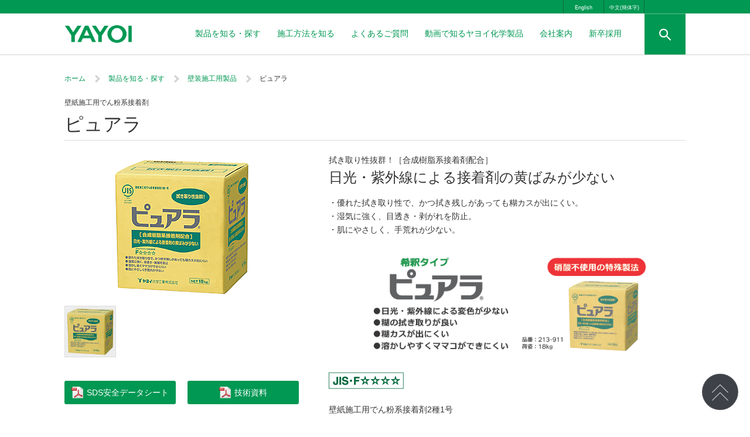

--- FILE ---
content_type: text/html; charset=UTF-8
request_url: https://www.yayoikagaku.co.jp/products/detail.php?id=9297
body_size: 13662
content:
<!DOCTYPE html>
<html lang="ja">
<head>
<!-- Google tag (gtag.js) -->
<script async src="https://www.googletagmanager.com/gtag/js?id=G-SS15TJJSTY"></script>
<script>
  window.dataLayer = window.dataLayer || [];
  function gtag(){dataLayer.push(arguments);}
  gtag('js', new Date());

  gtag('config', 'G-SS15TJJSTY');
</script>
<meta charset="UTF-8">
<meta http-equiv="X-UA-Compatible" content="IE=edge">
<title>ピュアラ | 製品を知る・探す | ヤヨイ化学</title>
<meta name="viewport" content="width=device-width,initial-scale=1.0,minimum-scale=1.0">
<meta name="description" content="ヤヨイ化学の公式サイトです。接着剤やパテなどの壁装施工用製品、床施工製品、施工機器、工具のカタログ、ヤヨイ化学工業・ヤヨイ化学販売の会社情報などを掲載しています。" />
<meta name="keywords" content="ヤヨイ,ヤヨイ化学,壁装施工,床施工,パテ,施工機器,工具,カタログ" />
<meta name="format-detection" content="telephone=no">
<link rel="shortcut icon" href="/asset/common/favicon.ico" type="image/x-icon">
<link rel="apple-touch-icon" href="/asset/common/webclip.png" />
<link rel="alternate" href="https://www.yayoikagaku.co.jp/en/" hreflang="en" />
<link rel="alternate" href="https://www.yayoikagaku.co.jp/cn/" hreflang="zh-Hans" />
<!-- css -->
<link rel="stylesheet" type="text/css" media="all" href="/asset/common/js/jquery-ui-1.12.1/jquery-ui.min.css">
<link rel="stylesheet" type="text/css" media="all" href="/asset/common/css/style.css">
<!-- jQuery -->
<script src="/asset/common/js/jquery-3.2.1.min.js"></script>
<script src="/asset/common/js/jquery-ui-1.12.1/jquery-ui.min.js"></script>
<script src="/asset/common/js/URI/URI.min.js"></script>
<script src="/asset/common/js/function.js"></script>
<!-- google -->
<!-- /google -->
</head>
<body class="products">
<nav class="selectlanguage">
	<ul>
		<li><a href="/en/" lang="en">English</a></li>
		<li><a href="/cn/" lang="zh-cn">中文(簡体字)</a></li>
	</ul>
</nav>
<header>
<div id="h_inner">
<div id="lgo"><a href="/"><img src="/asset/common/img/lgo.png" alt="ヤヨイ化学工業株式会社" /></a></div>
<nav id="h_nav">
<div id="btn-nav">
<img src="/asset/common/img/btn_hnav.png" alt="" />
<span class="line01"></span>
<span class="line02"></span>
<span class="line03"></span>
</div>
<ul id="h_nav-list">
<li>
<div class="ttl"><a href="/products/">製品を知る・探す</a></div>
<ul>
<li><a href="/products/category.php?product_category=wall"><span class="pic"><img src="/asset/common/img/img_nav01_02.png" alt="" /></span><span class="txt">壁装施工用</span></a></li>
<li><a href="/products/category.php?product_category=caulking"><span class="pic"><img src="/asset/common/img/img_nav01_07.png" alt="" /></span><span class="txt">コーキング剤</span></a></li>
<li><a href="/products/category.php?product_category=foundation"><span class="pic"><img src="/asset/common/img/img_nav01_04.png" alt="" /></span><span class="txt">パテ・下地調整用</span></a></li>
<li><a href="/products/category.php?product_category=floor"><span class="pic"><img src="/asset/common/img/img_nav01_03.png" alt="" /></span><span class="txt">床施工用</span></a></li>
<li><a href="/download/sds.php"><span class="pic"><img src="/asset/common/img/img_nav01_09.png" alt="" /></span><span class="txt">SDS</span></a></li>
<li><a href="/download/tec.php"><span class="pic"><img src="/asset/common/img/img_nav01_09.png" alt="" /></span><span class="txt">製品技術資料</span></a></li>
<li><a href="http://yp.yayoikagaku.co.jp" target="_blank"><span class="pic"><img src="/asset/common/img/img_nav01_06.png" alt="" /></span><span class="txt">施工具類</span></a></li>
<li><a href="/products/category.php?product_category=paste"><span class="pic"><img src="/asset/common/img/img_nav01_05.png" alt="" /></span><span class="txt">施工機器</span></a></li>
<li><a href="/products/category_partslist.php"><span class="pic"><img src="/asset/common/img/img_nav01_08.png" alt="" /></span><span class="txt">施工機器 <br>取扱説明書</span></a></li>
</ul>
</li>
<li>
<div class="ttl"><a href="/howto/">施工方法を知る</a></div>
<ul>
<li><a href="/howto/wall.php"><span class="pic"><img src="/asset/common/img/img_nav02_01.png" alt="" /></span><span class="txt">壁紙施工要領書</span></a></li>
<li><a href="/howto/floor.php"><span class="pic"><img src="/asset/common/img/img_nav02_02.png" alt="" /></span><span class="txt">床材施工要領書</span></a></li>
</ul>
</li>
<li>
<div class="ttl"><a href="/faq/">よくあるご質問</a></div>
<ul>
<li><a href="/faq/category.php?category=wall">壁装施工に関するご質問</a></li>
<li><a href="/faq/category.php?category=caulking">コーキング剤に関するご質問</a></li>
<li><a href="/faq/category.php?category=foundation">パテ・下地に関するご質問</a></li>
<li><a href="/faq/category.php?category=floor">床施工に関するご質問</a></li>
<li><a href="/faq/category.php?category=other">その他のご質問</a></li>
</ul>
</li>
<li>
<div><a href="/movie/">動画で知るヤヨイ化学製品</a></div>
</li>
<li>
<div class="ttl"><a href="/company/">会社案内</a></div>
<ul>
<li><a href="/company/message.php">代表ごあいさつ</a></li>
<li><a href="/company/history.php">ヤヨイ化学の歩み</a></li>
<li><a href="/company/kagaku_kogyo.php">ヤヨイ化学工業株式会社</a></li>
<li><a href="/company/kagaku_hanbai.php">ヤヨイ化学販売株式会社</a></li>
</ul>
</li>
<li>
<div><a href="/recruit/">新卒採用</a></div>
</li>
<li class="nonePC">
<div><a href="/en/" lang="en">English</a></div>
</li>
<li class="nonePC">
<div><a href="/cn/" lang="zh-cn">中文(簡体字)</a></div>
</li>
</ul>
</nav>
<div id="h_search">
<div id="btn-search"><img src="/asset/common/img/ico_search.png" alt="" /></div>
<div id="h_search-inner">
<div class="search-block">
<div class="h_search-box">
<form method="GET" action="/search/">
<span>
<input type="text" name="s" class="jsAutocomplete" placeholder="例:ルーアマイルド　施工方法" />
</span>
<span><input type="submit" value="検索" /></span>
</form>
</div>
</div>
</div>
</div>
</div>
</header><script src="/download/download.js"></script>
<div id="breadcrumb">
	<ol>
				<li><a href="/">ホーム</a></li>
		<li><a href="/products/">製品を知る・探す</a></li>
		<li><a href="/products/category.php?product_category=wall">壁装施工用製品</a></li>
		<li>ピュアラ</li>
	</ol>
</div>
<div class="contents">
		<h1 class="h1-01"><span>壁紙施工用でん粉系接着剤</span>
				ピュアラ	</h1>
	<div class="contents-inner">
		<div class="detail_block">
			<div class="detail_block-left">
				<div id="detail_visual">
										<div id="detail_visual-img"><img src="/wp-cms/wp-content/uploads/2017/06/213-911.jpg" alt="" />
					<p></p>
										</div>
										<div id="detail_visual-list">
											<div class="btn current"><a href="javascript:void(0)"><img src="/wp-cms/wp-content/uploads/2017/06/213-911.jpg" data-text="" alt="" /></a></div>
										</div>
									</div>
								<ul class="detail_pdf">
									<li><a href="#" data-id="9297" data-filetype="sds_safety_file" class="downloadBtn" target="_blank"><div><span class="pdf">SDS安全データシート</span></div></a></li>
													<li><a href="#" data-id="9297" data-filetype="tec_file" class="downloadBtn" target="_blank"><div><span class="pdf">技術資料</span></div></a></li>
								</ul>

				<!-- 2つ目のダウンロードPDF-->
				
			</div>

			<div class="detail_block-right">
				<p class="detail_txt01">拭き取り性抜群！［合成樹脂系接着剤配合］</p>
				<p class="detail_txt02">日光・紫外線による接着剤の黄ばみが少ない</p>
								<p>・優れた拭き取り性で、かつ拭き残しがあっても糊カスが出にくい。<br>・湿気に強く、目透き・剥がれを防止。<br>・肌にやさしく、手荒れが少ない。<br><br><img src="https://www.yayoikagaku.co.jp/wp-cms/wp-content/uploads/2023/02/b5f45f6fb0a4ed40b073bedbbee3bdde.png" alt="" width="724" height="1024" class="alignnone size-large wp-image-11785" /></p>
								<ul class="detail_standard">
						 					<li><img src="/asset/products/img/txt_jis_f.png" alt="JIS-F☆☆☆☆" /></li>
														</ul>
				<ul class="detail_standard">
																																																				</ul>
				<p>壁紙施工用でん粉系接着剤2種1号</p><div class="detail_tbl-box"><table class="tbl-type01"><tr><th>商品番号</th><th>荷姿</th><th>施工㎡数の目安</th></tr><tr><td>213-911</td><td>18kg</td><td>180㎡ / 18kg</td></tr></table></div>			</div>

			<div class="detail_block-right">
				<div class="detail_tbl-box">
												</div>

				
								<div>
				<h2 class="detail_ttl02">関連FAQ</h2>
				<ul class="detail_list02">
									<li><a href="/faq/category.php?category=wall#q12782" class="txtQ">接着剤を廃棄したいが一般のゴミとして廃棄していい？</a></li>
									<li><a href="/faq/category.php?category=wall#q12744" class="txtQ">壁紙に接着剤を塗布し養生した後、壁紙を貼ろうとしたが乾いてしまっていたり、乾きが早いことがある。</a></li>
									<li><a href="/faq/category.php?category=wall#q12740" class="txtQ">化学物質過敏症やアレルギーに対応した壁紙用接着剤はありますか？</a></li>
									<li><a href="/faq/category.php?category=wall#q12738" class="txtQ">クロス糊に「プラゾールSS」を混ぜてよいか？</a></li>
									<li><a href="/faq/category.php?category=wall#q12736" class="txtQ">既存の内装材（じゅらく壁、塗装、壁紙等）の上に、直接壁紙を施工できる接着剤はありますか？</a></li>
									<li><a href="/faq/category.php?category=wall#q12735" class="txtQ">クロス糊（希釈タイプ）は水で希釈してから何日間使用できますか？</a></li>
								</ul>
				</div>
							</div>
		</div>
	</div>
</div>

<div id="pagetop"><a href="#"><img src="/asset/common/img/ico_pagetop.png" alt="" /></a></div>
<footer>
<div id="f_inner">
<div id="f_search">
<div class="search-block">
<div class="search-box">
<form method="GET" action="/search/">
<span>
<input type="text" name="s" class="jsAutocomplete" placeholder="例:ルーアマイルド　施工方法" />
</span>
<span><input type="submit" value="検索" /></span>
</form>
</div>
</div>
</div>
<div class="f_block">
<nav id="f_nav">
<ul id="f_nav-list">
<li>
<div class="ttl"><a href="/products/">製品を知る・探す</a></div>
<ul>
<li><a href="/products/category.php?product_category=wall">壁装施工用</a></li>
<li><a href="/products/category.php?product_category=caulking">コーキング剤</a></li>
<li><a href="/products/category.php?product_category=foundation">パテ・下地調整用</a></li>
<li><a href="/products/category.php?product_category=floor">床施工用</a></li>
<li><a href="/download/sds.php">SDS（安全データシート）</a></li>
<li><a href="/download/tec.php">製品技術資料</a></li>
<li><a href="http://yp.yayoikagaku.co.jp" target="_blank">施工具類</a></li>
<li><a href="/products/category.php?product_category=paste">施工機器</a></li>
<li><a href="/products/category_partslist.php">施工機器 取扱説明書</a></li>
</ul>
</li>
<li>
<div class="ttl"><a href="/howto/">施工方法を知る</a></div>
<ul>
<li><a href="/howto/wall.php">壁紙施工要領書</a></li>
<li><a href="/howto/floor.php">床材施工要領書</a></li>
</ul>
</li>
<li>
<div class="ttl"><a href="/faq/">よくあるご質問</a></div>
<ul>
<li><a href="/faq/category.php?category=wall">壁装施工に関するご質問</a></li>
<li><a href="/faq/category.php?category=caulking">コーキング剤に関するご質問</a></li>
	<li><a href="/faq/category.php?category=foundation">パテ・下地に関するご質問</a></li>
<li><a href="/faq/category.php?category=floor">床施工に関するご質問</a></li>
<li><a href="/faq/category.php?category=other">その他のご質問</a></li>
</ul>
</li>
<li>
<div><a href="/movie/">動画で知るヤヨイ化学製品</a></div>
</li>
<li>
<div class="ttl"><a href="/company/">会社案内</a></div>
<ul>
<li><a href="/company/message.php">代表ごあいさつ</a></li>
<li><a href="/company/history.php">ヤヨイ化学の歩み</a></li>
<li><a href="/company/kagaku_kogyo.php">ヤヨイ化学工業株式会社</a></li>
<li><a href="/company/kagaku_hanbai.php">ヤヨイ化学販売株式会社</a></li>
</ul>
<div><a href="/news/">新着情報</a></div>
</li>
</ul>
</nav>
<div id="f_contact">
<p>各製品に関するご質問やご相談はこちらから</p>
<a href="/contact/"><i class="fa fa-paper-plane"></i>お問い合わせ</a>
</div>
</div>
<div class="f_block">
<nav id="f_nav-global">
<ul>
<li><a href="/agreement/">利用規約</a></li>
<li><a href="/privacy/">個人情報保護方針</a></li>
</ul>
</nav>
<div id="f_lgo">
<div id="f_lgo_01"><img src="/asset/common/img/lgo_ykh_01.png" alt="ヤヨイ化学販売株式会社" /></div>
<div id="f_lgo_02"><img src="/asset/common/img/lgo_ykh_02.png" alt="ヤヨイ化学工学株式会社" /></div>
</div>
</div>
<p id="copyright"><small>COPYRIGHT &copy;2017 YAYOI CHEMICAL INDUSTRY ALL RIGHTS RESERVED</small></p>
</div>
</footer>
</body>
</html>

--- FILE ---
content_type: text/css
request_url: https://www.yayoikagaku.co.jp/asset/common/css/style.css
body_size: 159901
content:
@charset "UTF-8";
/*! normalize.css v5.0.0 | MIT License | github.com/necolas/normalize.css */
/**
 * 1. Change the default font family in all browsers (opinionated).
 * 2. Correct the line height in all browsers.
 * 3. Prevent adjustments of font size after orientation changes in
 *    IE on Windows Phone and in iOS.
 */
/* Document
   ========================================================================== */
html {
  font-family: sans-serif;
  /* 1 */
  line-height: 1.15;
  /* 2 */
  -ms-text-size-adjust: 100%;
  /* 3 */
  -webkit-text-size-adjust: 100%;
  /* 3 */
}

/* Sections
   ========================================================================== */
/**
 * Remove the margin in all browsers (opinionated).
 */
body {
  margin: 0;
}

/**
 * Add the correct display in IE 9-.
 */
article,
aside,
footer,
header,
nav,
section {
  display: block;
}

/**
 * Correct the font size and margin on `h1` elements within `section` and
 * `article` contexts in Chrome, Firefox, and Safari.
 */
h1 {
  font-size: 2em;
  margin: 0.67em 0;
}

/* Grouping content
   ========================================================================== */
/**
 * Add the correct display in IE 9-.
 * 1. Add the correct display in IE.
 */
figcaption,
figure,
main {
  /* 1 */
  display: block;
}

/**
 * Add the correct margin in IE 8.
 */
figure {
  margin: 1em 40px;
}

/**
 * 1. Add the correct box sizing in Firefox.
 * 2. Show the overflow in Edge and IE.
 */
hr {
  box-sizing: content-box;
  /* 1 */
  height: 0;
  /* 1 */
  overflow: visible;
  /* 2 */
}

/**
 * 1. Correct the inheritance and scaling of font size in all browsers.
 * 2. Correct the odd `em` font sizing in all browsers.
 */
pre {
  font-family: monospace, monospace;
  /* 1 */
  font-size: 1em;
  /* 2 */
}

/* Text-level semantics
   ========================================================================== */
/**
 * 1. Remove the gray background on active links in IE 10.
 * 2. Remove gaps in links underline in iOS 8+ and Safari 8+.
 */
a {
  background-color: transparent;
  /* 1 */
  -webkit-text-decoration-skip: objects;
  /* 2 */
}

/**
 * Remove the outline on focused links when they are also active or hovered
 * in all browsers (opinionated).
 */
a:active,
a:hover {
  outline-width: 0;
}

/**
 * 1. Remove the bottom border in Firefox 39-.
 * 2. Add the correct text decoration in Chrome, Edge, IE, Opera, and Safari.
 */
abbr[title] {
  border-bottom: none;
  /* 1 */
  text-decoration: underline;
  /* 2 */
  text-decoration: underline dotted;
  /* 2 */
}

/**
 * Prevent the duplicate application of `bolder` by the next rule in Safari 6.
 */
b,
strong {
  font-weight: inherit;
}

/**
 * Add the correct font weight in Chrome, Edge, and Safari.
 */
b,
strong {
  font-weight: bolder;
}

/**
 * 1. Correct the inheritance and scaling of font size in all browsers.
 * 2. Correct the odd `em` font sizing in all browsers.
 */
code,
kbd,
samp {
  font-family: monospace, monospace;
  /* 1 */
  font-size: 1em;
  /* 2 */
}

/**
 * Add the correct font style in Android 4.3-.
 */
dfn {
  font-style: italic;
}

/**
 * Add the correct background and color in IE 9-.
 */
mark {
  background-color: #ff0;
  color: #000;
}

/**
 * Add the correct font size in all browsers.
 */
small {
  font-size: 80%;
}

/**
 * Prevent `sub` and `sup` elements from affecting the line height in
 * all browsers.
 */
sub,
sup {
  font-size: 75%;
  line-height: 0;
  position: relative;
  vertical-align: baseline;
}

sub {
  bottom: -0.25em;
}

sup {
  top: -0.5em;
}

/* Embedded content
   ========================================================================== */
/**
 * Add the correct display in IE 9-.
 */
audio,
video {
  display: inline-block;
}

/**
 * Add the correct display in iOS 4-7.
 */
audio:not([controls]) {
  display: none;
  height: 0;
}

/**
 * Remove the border on images inside links in IE 10-.
 */
img {
  border-style: none;
}

/**
 * Hide the overflow in IE.
 */
svg:not(:root) {
  overflow: hidden;
}

/* Forms
   ========================================================================== */
/**
 * 1. Change the font styles in all browsers (opinionated).
 * 2. Remove the margin in Firefox and Safari.
 */
button,
input,
optgroup,
select,
textarea {
  font-family: sans-serif;
  /* 1 */
  font-size: 100%;
  /* 1 */
  line-height: 1.15;
  /* 1 */
  margin: 0;
  /* 2 */
}

/**
 * Show the overflow in IE.
 * 1. Show the overflow in Edge.
 */
button,
input {
  /* 1 */
  overflow: visible;
}

/**
 * Remove the inheritance of text transform in Edge, Firefox, and IE.
 * 1. Remove the inheritance of text transform in Firefox.
 */
button,
select {
  /* 1 */
  text-transform: none;
}

/**
 * 1. Prevent a WebKit bug where (2) destroys native `audio` and `video`
 *    controls in Android 4.
 * 2. Correct the inability to style clickable types in iOS and Safari.
 */
button,
html [type="button"],
[type="reset"],
[type="submit"] {
  -webkit-appearance: button;
  /* 2 */
}

/**
 * Remove the inner border and padding in Firefox.
 */
button::-moz-focus-inner,
[type="button"]::-moz-focus-inner,
[type="reset"]::-moz-focus-inner,
[type="submit"]::-moz-focus-inner {
  border-style: none;
  padding: 0;
}

/**
 * Restore the focus styles unset by the previous rule.
 */
button:-moz-focusring,
[type="button"]:-moz-focusring,
[type="reset"]:-moz-focusring,
[type="submit"]:-moz-focusring {
  outline: 1px dotted ButtonText;
}

/**
 * Change the border, margin, and padding in all browsers (opinionated).
 */
fieldset {
  border: 1px solid #c0c0c0;
  margin: 0 2px;
  padding: 0.35em 0.625em 0.75em;
}

/**
 * 1. Correct the text wrapping in Edge and IE.
 * 2. Correct the color inheritance from `fieldset` elements in IE.
 * 3. Remove the padding so developers are not caught out when they zero out
 *    `fieldset` elements in all browsers.
 */
legend {
  box-sizing: border-box;
  /* 1 */
  color: inherit;
  /* 2 */
  display: table;
  /* 1 */
  max-width: 100%;
  /* 1 */
  padding: 0;
  /* 3 */
  white-space: normal;
  /* 1 */
}

/**
 * 1. Add the correct display in IE 9-.
 * 2. Add the correct vertical alignment in Chrome, Firefox, and Opera.
 */
progress {
  display: inline-block;
  /* 1 */
  vertical-align: baseline;
  /* 2 */
}

/**
 * Remove the default vertical scrollbar in IE.
 */
textarea {
  overflow: auto;
}

/**
 * 1. Add the correct box sizing in IE 10-.
 * 2. Remove the padding in IE 10-.
 */
[type="checkbox"],
[type="radio"] {
  box-sizing: border-box;
  /* 1 */
  padding: 0;
  /* 2 */
}

/**
 * Correct the cursor style of increment and decrement buttons in Chrome.
 */
[type="number"]::-webkit-inner-spin-button,
[type="number"]::-webkit-outer-spin-button {
  height: auto;
}

/**
 * 1. Correct the odd appearance in Chrome and Safari.
 * 2. Correct the outline style in Safari.
 */
[type="search"] {
  -webkit-appearance: textfield;
  /* 1 */
  outline-offset: -2px;
  /* 2 */
}

/**
 * Remove the inner padding and cancel buttons in Chrome and Safari on macOS.
 */
[type="search"]::-webkit-search-cancel-button,
[type="search"]::-webkit-search-decoration {
  -webkit-appearance: none;
}

/**
 * 1. Correct the inability to style clickable types in iOS and Safari.
 * 2. Change font properties to `inherit` in Safari.
 */
::-webkit-file-upload-button {
  -webkit-appearance: button;
  /* 1 */
  font: inherit;
  /* 2 */
}

/* Interactive
   ========================================================================== */
/*
 * Add the correct display in IE 9-.
 * 1. Add the correct display in Edge, IE, and Firefox.
 */
details,
menu {
  display: block;
}

/*
 * Add the correct display in all browsers.
 */
summary {
  display: list-item;
}

/* Scripting
   ========================================================================== */
/**
 * Add the correct display in IE 9-.
 */
canvas {
  display: inline-block;
}

/**
 * Add the correct display in IE.
 */
template {
  display: none;
}

/* Hidden
   ========================================================================== */
/**
 * Add the correct display in IE 10-.
 */
[hidden] {
  display: none;
}

html {
  font-size: 62.5%;
}

body {
  font-family: 'メイリオ', Meiryo,'ヒラギノ角ゴ ProN W3', 'Hiragino Kaku Gothic ProN',sans-serif;
  font-size: 14px;
  font-size: 1.4rem;
  line-height: 1.7;
  width: 100%;
  height: 100%;
  color: #333333;
  -webkit-text-size-adjust: 100%;
}

a:link,
a:active,
a:visited,
a:focus {
  color: #009853;
  text-decoration: none;
}

a:hover {
  text-decoration: underline;
}

img {
  vertical-align: top;
  line-height: 0;
}

textarea {
  overflow: auto;
}

label {
  cursor: pointer;
}

sup, sub {
  height: 0;
  line-height: 1;
  vertical-align: baseline;
  _vertical-align: bottom;
  position: relative;
  font-size: 0.75em;
}

sup {
  bottom: 1ex;
}

sub {
  top: .5ex;
}

/*!
 *  Font Awesome 4.6.3 by @davegandy - http://fontawesome.io - @fontawesome
 *  License - http://fontawesome.io/license (Font: SIL OFL 1.1, CSS: MIT License)
 */
@font-face {
  font-family: 'FontAwesome';
  src: url("../fonts/fontawesome-webfont.eot?v=4.6.3");
  src: url("../fonts/fontawesome-webfont.eot?#iefix&v=4.6.3") format("embedded-opentype"), url("../fonts/fontawesome-webfont.woff2?v=4.6.3") format("woff2"), url("../fonts/fontawesome-webfont.woff?v=4.6.3") format("woff"), url("../fonts/fontawesome-webfont.ttf?v=4.6.3") format("truetype"), url("../fonts/fontawesome-webfont.svg?v=4.6.3#fontawesomeregular") format("svg");
  font-weight: normal;
  font-style: normal;
}
.fa {
  display: inline-block;
  font: normal normal normal 14px/1 FontAwesome;
  font-size: inherit;
  text-rendering: auto;
  -webkit-font-smoothing: antialiased;
  -moz-osx-font-smoothing: grayscale;
}

.fa-lg {
  font-size: 1.33333333em;
  line-height: .75em;
  vertical-align: -15%;
}

.fa-2x {
  font-size: 2em;
}

.fa-3x {
  font-size: 3em;
}

.fa-4x {
  font-size: 4em;
}

.fa-5x {
  font-size: 5em;
}

.fa-fw {
  width: 1.28571429em;
  text-align: center;
}

.fa-ul {
  padding-left: 0;
  margin-left: 2.14285714em;
  list-style-type: none;
}

.fa-ul > li {
  position: relative;
}

.fa-li {
  position: absolute;
  left: -2.14285714em;
  width: 2.14285714em;
  top: .14285714em;
  text-align: center;
}

.fa-li.fa-lg {
  left: -1.85714286em;
}

.fa-border {
  padding: .2em .25em .15em;
  border: solid .08em #eee;
  border-radius: .1em;
}

.fa-pull-left {
  float: left;
}

.fa-pull-right {
  float: right;
}

.fa.fa-pull-left {
  margin-right: .3em;
}

.fa.fa-pull-right {
  margin-left: .3em;
}

.pull-right {
  float: right;
}

.pull-left {
  float: left;
}

.fa.pull-left {
  margin-right: .3em;
}

.fa.pull-right {
  margin-left: .3em;
}

.fa-spin {
  -webkit-animation: fa-spin 2s infinite linear;
  animation: fa-spin 2s infinite linear;
}

.fa-pulse {
  -webkit-animation: fa-spin 1s infinite steps(8);
  animation: fa-spin 1s infinite steps(8);
}

@-webkit-keyframes fa-spin {
  0% {
    -webkit-transform: rotate(0deg);
    transform: rotate(0deg);
  }
  100% {
    -webkit-transform: rotate(359deg);
    transform: rotate(359deg);
  }
}
@keyframes fa-spin {
  0% {
    -webkit-transform: rotate(0deg);
    transform: rotate(0deg);
  }
  100% {
    -webkit-transform: rotate(359deg);
    transform: rotate(359deg);
  }
}
.fa-rotate-90 {
  -ms-filter: "progid:DXImageTransform.Microsoft.BasicImage(rotation=1)";
  -webkit-transform: rotate(90deg);
  -ms-transform: rotate(90deg);
  transform: rotate(90deg);
}

.fa-rotate-180 {
  -ms-filter: "progid:DXImageTransform.Microsoft.BasicImage(rotation=2)";
  -webkit-transform: rotate(180deg);
  -ms-transform: rotate(180deg);
  transform: rotate(180deg);
}

.fa-rotate-270 {
  -ms-filter: "progid:DXImageTransform.Microsoft.BasicImage(rotation=3)";
  -webkit-transform: rotate(270deg);
  -ms-transform: rotate(270deg);
  transform: rotate(270deg);
}

.fa-flip-horizontal {
  -ms-filter: "progid:DXImageTransform.Microsoft.BasicImage(rotation=0, mirror=1)";
  -webkit-transform: scale(-1, 1);
  -ms-transform: scale(-1, 1);
  transform: scale(-1, 1);
}

.fa-flip-vertical {
  -ms-filter: "progid:DXImageTransform.Microsoft.BasicImage(rotation=2, mirror=1)";
  -webkit-transform: scale(1, -1);
  -ms-transform: scale(1, -1);
  transform: scale(1, -1);
}

:root .fa-rotate-90, :root .fa-rotate-180, :root .fa-rotate-270, :root .fa-flip-horizontal, :root .fa-flip-vertical {
  filter: none;
}

.fa-stack {
  position: relative;
  display: inline-block;
  width: 2em;
  height: 2em;
  line-height: 2em;
  vertical-align: middle;
}

.fa-stack-1x, .fa-stack-2x {
  position: absolute;
  left: 0;
  width: 100%;
  text-align: center;
}

.fa-stack-1x {
  line-height: inherit;
}

.fa-stack-2x {
  font-size: 2em;
}

.fa-inverse {
  color: #fff;
}

.fa-glass:before {
  content: "\f000";
}

.fa-music:before {
  content: "\f001";
}

.fa-search:before {
  content: "\f002";
}

.fa-envelope-o:before {
  content: "\f003";
}

.fa-heart:before {
  content: "\f004";
}

.fa-star:before {
  content: "\f005";
}

.fa-star-o:before {
  content: "\f006";
}

.fa-user:before {
  content: "\f007";
}

.fa-film:before {
  content: "\f008";
}

.fa-th-large:before {
  content: "\f009";
}

.fa-th:before {
  content: "\f00a";
}

.fa-th-list:before {
  content: "\f00b";
}

.fa-check:before {
  content: "\f00c";
}

.fa-remove:before, .fa-close:before, .fa-times:before {
  content: "\f00d";
}

.fa-search-plus:before {
  content: "\f00e";
}

.fa-search-minus:before {
  content: "\f010";
}

.fa-power-off:before {
  content: "\f011";
}

.fa-signal:before {
  content: "\f012";
}

.fa-gear:before, .fa-cog:before {
  content: "\f013";
}

.fa-trash-o:before {
  content: "\f014";
}

.fa-home:before {
  content: "\f015";
}

.fa-file-o:before {
  content: "\f016";
}

.fa-clock-o:before {
  content: "\f017";
}

.fa-road:before {
  content: "\f018";
}

.fa-download:before {
  content: "\f019";
}

.fa-arrow-circle-o-down:before {
  content: "\f01a";
}

.fa-arrow-circle-o-up:before {
  content: "\f01b";
}

.fa-inbox:before {
  content: "\f01c";
}

.fa-play-circle-o:before {
  content: "\f01d";
}

.fa-rotate-right:before, .fa-repeat:before {
  content: "\f01e";
}

.fa-refresh:before {
  content: "\f021";
}

.fa-list-alt:before {
  content: "\f022";
}

.fa-lock:before {
  content: "\f023";
}

.fa-flag:before {
  content: "\f024";
}

.fa-headphones:before {
  content: "\f025";
}

.fa-volume-off:before {
  content: "\f026";
}

.fa-volume-down:before {
  content: "\f027";
}

.fa-volume-up:before {
  content: "\f028";
}

.fa-qrcode:before {
  content: "\f029";
}

.fa-barcode:before {
  content: "\f02a";
}

.fa-tag:before {
  content: "\f02b";
}

.fa-tags:before {
  content: "\f02c";
}

.fa-book:before {
  content: "\f02d";
}

.fa-bookmark:before {
  content: "\f02e";
}

.fa-print:before {
  content: "\f02f";
}

.fa-camera:before {
  content: "\f030";
}

.fa-font:before {
  content: "\f031";
}

.fa-bold:before {
  content: "\f032";
}

.fa-italic:before {
  content: "\f033";
}

.fa-text-height:before {
  content: "\f034";
}

.fa-text-width:before {
  content: "\f035";
}

.fa-align-left:before {
  content: "\f036";
}

.fa-align-center:before {
  content: "\f037";
}

.fa-align-right:before {
  content: "\f038";
}

.fa-align-justify:before {
  content: "\f039";
}

.fa-list:before {
  content: "\f03a";
}

.fa-dedent:before, .fa-outdent:before {
  content: "\f03b";
}

.fa-indent:before {
  content: "\f03c";
}

.fa-video-camera:before {
  content: "\f03d";
}

.fa-photo:before, .fa-image:before, .fa-picture-o:before {
  content: "\f03e";
}

.fa-pencil:before {
  content: "\f040";
}

.fa-map-marker:before {
  content: "\f041";
}

.fa-adjust:before {
  content: "\f042";
}

.fa-tint:before {
  content: "\f043";
}

.fa-edit:before, .fa-pencil-square-o:before {
  content: "\f044";
}

.fa-share-square-o:before {
  content: "\f045";
}

.fa-check-square-o:before {
  content: "\f046";
}

.fa-arrows:before {
  content: "\f047";
}

.fa-step-backward:before {
  content: "\f048";
}

.fa-fast-backward:before {
  content: "\f049";
}

.fa-backward:before {
  content: "\f04a";
}

.fa-play:before {
  content: "\f04b";
}

.fa-pause:before {
  content: "\f04c";
}

.fa-stop:before {
  content: "\f04d";
}

.fa-forward:before {
  content: "\f04e";
}

.fa-fast-forward:before {
  content: "\f050";
}

.fa-step-forward:before {
  content: "\f051";
}

.fa-eject:before {
  content: "\f052";
}

.fa-chevron-left:before {
  content: "\f053";
}

.fa-chevron-right:before {
  content: "\f054";
}

.fa-plus-circle:before {
  content: "\f055";
}

.fa-minus-circle:before {
  content: "\f056";
}

.fa-times-circle:before {
  content: "\f057";
}

.fa-check-circle:before {
  content: "\f058";
}

.fa-question-circle:before {
  content: "\f059";
}

.fa-info-circle:before {
  content: "\f05a";
}

.fa-crosshairs:before {
  content: "\f05b";
}

.fa-times-circle-o:before {
  content: "\f05c";
}

.fa-check-circle-o:before {
  content: "\f05d";
}

.fa-ban:before {
  content: "\f05e";
}

.fa-arrow-left:before {
  content: "\f060";
}

.fa-arrow-right:before {
  content: "\f061";
}

.fa-arrow-up:before {
  content: "\f062";
}

.fa-arrow-down:before {
  content: "\f063";
}

.fa-mail-forward:before, .fa-share:before {
  content: "\f064";
}

.fa-expand:before {
  content: "\f065";
}

.fa-compress:before {
  content: "\f066";
}

.fa-plus:before {
  content: "\f067";
}

.fa-minus:before {
  content: "\f068";
}

.fa-asterisk:before {
  content: "\f069";
}

.fa-exclamation-circle:before {
  content: "\f06a";
}

.fa-gift:before {
  content: "\f06b";
}

.fa-leaf:before {
  content: "\f06c";
}

.fa-fire:before {
  content: "\f06d";
}

.fa-eye:before {
  content: "\f06e";
}

.fa-eye-slash:before {
  content: "\f070";
}

.fa-warning:before, .fa-exclamation-triangle:before {
  content: "\f071";
}

.fa-plane:before {
  content: "\f072";
}

.fa-calendar:before {
  content: "\f073";
}

.fa-random:before {
  content: "\f074";
}

.fa-comment:before {
  content: "\f075";
}

.fa-magnet:before {
  content: "\f076";
}

.fa-chevron-up:before {
  content: "\f077";
}

.fa-chevron-down:before {
  content: "\f078";
}

.fa-retweet:before {
  content: "\f079";
}

.fa-shopping-cart:before {
  content: "\f07a";
}

.fa-folder:before {
  content: "\f07b";
}

.fa-folder-open:before {
  content: "\f07c";
}

.fa-arrows-v:before {
  content: "\f07d";
}

.fa-arrows-h:before {
  content: "\f07e";
}

.fa-bar-chart-o:before, .fa-bar-chart:before {
  content: "\f080";
}

.fa-twitter-square:before {
  content: "\f081";
}

.fa-facebook-square:before {
  content: "\f082";
}

.fa-camera-retro:before {
  content: "\f083";
}

.fa-key:before {
  content: "\f084";
}

.fa-gears:before, .fa-cogs:before {
  content: "\f085";
}

.fa-comments:before {
  content: "\f086";
}

.fa-thumbs-o-up:before {
  content: "\f087";
}

.fa-thumbs-o-down:before {
  content: "\f088";
}

.fa-star-half:before {
  content: "\f089";
}

.fa-heart-o:before {
  content: "\f08a";
}

.fa-sign-out:before {
  content: "\f08b";
}

.fa-linkedin-square:before {
  content: "\f08c";
}

.fa-thumb-tack:before {
  content: "\f08d";
}

.fa-external-link:before {
  content: "\f08e";
}

.fa-sign-in:before {
  content: "\f090";
}

.fa-trophy:before {
  content: "\f091";
}

.fa-github-square:before {
  content: "\f092";
}

.fa-upload:before {
  content: "\f093";
}

.fa-lemon-o:before {
  content: "\f094";
}

.fa-phone:before {
  content: "\f095";
}

.fa-square-o:before {
  content: "\f096";
}

.fa-bookmark-o:before {
  content: "\f097";
}

.fa-phone-square:before {
  content: "\f098";
}

.fa-twitter:before {
  content: "\f099";
}

.fa-facebook-f:before, .fa-facebook:before {
  content: "\f09a";
}

.fa-github:before {
  content: "\f09b";
}

.fa-unlock:before {
  content: "\f09c";
}

.fa-credit-card:before {
  content: "\f09d";
}

.fa-feed:before, .fa-rss:before {
  content: "\f09e";
}

.fa-hdd-o:before {
  content: "\f0a0";
}

.fa-bullhorn:before {
  content: "\f0a1";
}

.fa-bell:before {
  content: "\f0f3";
}

.fa-certificate:before {
  content: "\f0a3";
}

.fa-hand-o-right:before {
  content: "\f0a4";
}

.fa-hand-o-left:before {
  content: "\f0a5";
}

.fa-hand-o-up:before {
  content: "\f0a6";
}

.fa-hand-o-down:before {
  content: "\f0a7";
}

.fa-arrow-circle-left:before {
  content: "\f0a8";
}

.fa-arrow-circle-right:before {
  content: "\f0a9";
}

.fa-arrow-circle-up:before {
  content: "\f0aa";
}

.fa-arrow-circle-down:before {
  content: "\f0ab";
}

.fa-globe:before {
  content: "\f0ac";
}

.fa-wrench:before {
  content: "\f0ad";
}

.fa-tasks:before {
  content: "\f0ae";
}

.fa-filter:before {
  content: "\f0b0";
}

.fa-briefcase:before {
  content: "\f0b1";
}

.fa-arrows-alt:before {
  content: "\f0b2";
}

.fa-group:before, .fa-users:before {
  content: "\f0c0";
}

.fa-chain:before, .fa-link:before {
  content: "\f0c1";
}

.fa-cloud:before {
  content: "\f0c2";
}

.fa-flask:before {
  content: "\f0c3";
}

.fa-cut:before, .fa-scissors:before {
  content: "\f0c4";
}

.fa-copy:before, .fa-files-o:before {
  content: "\f0c5";
}

.fa-paperclip:before {
  content: "\f0c6";
}

.fa-save:before, .fa-floppy-o:before {
  content: "\f0c7";
}

.fa-square:before {
  content: "\f0c8";
}

.fa-navicon:before, .fa-reorder:before, .fa-bars:before {
  content: "\f0c9";
}

.fa-list-ul:before {
  content: "\f0ca";
}

.fa-list-ol:before {
  content: "\f0cb";
}

.fa-strikethrough:before {
  content: "\f0cc";
}

.fa-underline:before {
  content: "\f0cd";
}

.fa-table:before {
  content: "\f0ce";
}

.fa-magic:before {
  content: "\f0d0";
}

.fa-truck:before {
  content: "\f0d1";
}

.fa-pinterest:before {
  content: "\f0d2";
}

.fa-pinterest-square:before {
  content: "\f0d3";
}

.fa-google-plus-square:before {
  content: "\f0d4";
}

.fa-google-plus:before {
  content: "\f0d5";
}

.fa-money:before {
  content: "\f0d6";
}

.fa-caret-down:before {
  content: "\f0d7";
}

.fa-caret-up:before {
  content: "\f0d8";
}

.fa-caret-left:before {
  content: "\f0d9";
}

.fa-caret-right:before {
  content: "\f0da";
}

.fa-columns:before {
  content: "\f0db";
}

.fa-unsorted:before, .fa-sort:before {
  content: "\f0dc";
}

.fa-sort-down:before, .fa-sort-desc:before {
  content: "\f0dd";
}

.fa-sort-up:before, .fa-sort-asc:before {
  content: "\f0de";
}

.fa-envelope:before {
  content: "\f0e0";
}

.fa-linkedin:before {
  content: "\f0e1";
}

.fa-rotate-left:before, .fa-undo:before {
  content: "\f0e2";
}

.fa-legal:before, .fa-gavel:before {
  content: "\f0e3";
}

.fa-dashboard:before, .fa-tachometer:before {
  content: "\f0e4";
}

.fa-comment-o:before {
  content: "\f0e5";
}

.fa-comments-o:before {
  content: "\f0e6";
}

.fa-flash:before, .fa-bolt:before {
  content: "\f0e7";
}

.fa-sitemap:before {
  content: "\f0e8";
}

.fa-umbrella:before {
  content: "\f0e9";
}

.fa-paste:before, .fa-clipboard:before {
  content: "\f0ea";
}

.fa-lightbulb-o:before {
  content: "\f0eb";
}

.fa-exchange:before {
  content: "\f0ec";
}

.fa-cloud-download:before {
  content: "\f0ed";
}

.fa-cloud-upload:before {
  content: "\f0ee";
}

.fa-user-md:before {
  content: "\f0f0";
}

.fa-stethoscope:before {
  content: "\f0f1";
}

.fa-suitcase:before {
  content: "\f0f2";
}

.fa-bell-o:before {
  content: "\f0a2";
}

.fa-coffee:before {
  content: "\f0f4";
}

.fa-cutlery:before {
  content: "\f0f5";
}

.fa-file-text-o:before {
  content: "\f0f6";
}

.fa-building-o:before {
  content: "\f0f7";
}

.fa-hospital-o:before {
  content: "\f0f8";
}

.fa-ambulance:before {
  content: "\f0f9";
}

.fa-medkit:before {
  content: "\f0fa";
}

.fa-fighter-jet:before {
  content: "\f0fb";
}

.fa-beer:before {
  content: "\f0fc";
}

.fa-h-square:before {
  content: "\f0fd";
}

.fa-plus-square:before {
  content: "\f0fe";
}

.fa-angle-double-left:before {
  content: "\f100";
}

.fa-angle-double-right:before {
  content: "\f101";
}

.fa-angle-double-up:before {
  content: "\f102";
}

.fa-angle-double-down:before {
  content: "\f103";
}

.fa-angle-left:before {
  content: "\f104";
}

.fa-angle-right:before {
  content: "\f105";
}

.fa-angle-up:before {
  content: "\f106";
}

.fa-angle-down:before {
  content: "\f107";
}

.fa-desktop:before {
  content: "\f108";
}

.fa-laptop:before {
  content: "\f109";
}

.fa-tablet:before {
  content: "\f10a";
}

.fa-mobile-phone:before, .fa-mobile:before {
  content: "\f10b";
}

.fa-circle-o:before {
  content: "\f10c";
}

.fa-quote-left:before {
  content: "\f10d";
}

.fa-quote-right:before {
  content: "\f10e";
}

.fa-spinner:before {
  content: "\f110";
}

.fa-circle:before {
  content: "\f111";
}

.fa-mail-reply:before, .fa-reply:before {
  content: "\f112";
}

.fa-github-alt:before {
  content: "\f113";
}

.fa-folder-o:before {
  content: "\f114";
}

.fa-folder-open-o:before {
  content: "\f115";
}

.fa-smile-o:before {
  content: "\f118";
}

.fa-frown-o:before {
  content: "\f119";
}

.fa-meh-o:before {
  content: "\f11a";
}

.fa-gamepad:before {
  content: "\f11b";
}

.fa-keyboard-o:before {
  content: "\f11c";
}

.fa-flag-o:before {
  content: "\f11d";
}

.fa-flag-checkered:before {
  content: "\f11e";
}

.fa-terminal:before {
  content: "\f120";
}

.fa-code:before {
  content: "\f121";
}

.fa-mail-reply-all:before, .fa-reply-all:before {
  content: "\f122";
}

.fa-star-half-empty:before, .fa-star-half-full:before, .fa-star-half-o:before {
  content: "\f123";
}

.fa-location-arrow:before {
  content: "\f124";
}

.fa-crop:before {
  content: "\f125";
}

.fa-code-fork:before {
  content: "\f126";
}

.fa-unlink:before, .fa-chain-broken:before {
  content: "\f127";
}

.fa-question:before {
  content: "\f128";
}

.fa-info:before {
  content: "\f129";
}

.fa-exclamation:before {
  content: "\f12a";
}

.fa-superscript:before {
  content: "\f12b";
}

.fa-subscript:before {
  content: "\f12c";
}

.fa-eraser:before {
  content: "\f12d";
}

.fa-puzzle-piece:before {
  content: "\f12e";
}

.fa-microphone:before {
  content: "\f130";
}

.fa-microphone-slash:before {
  content: "\f131";
}

.fa-shield:before {
  content: "\f132";
}

.fa-calendar-o:before {
  content: "\f133";
}

.fa-fire-extinguisher:before {
  content: "\f134";
}

.fa-rocket:before {
  content: "\f135";
}

.fa-maxcdn:before {
  content: "\f136";
}

.fa-chevron-circle-left:before {
  content: "\f137";
}

.fa-chevron-circle-right:before {
  content: "\f138";
}

.fa-chevron-circle-up:before {
  content: "\f139";
}

.fa-chevron-circle-down:before {
  content: "\f13a";
}

.fa-html5:before {
  content: "\f13b";
}

.fa-css3:before {
  content: "\f13c";
}

.fa-anchor:before {
  content: "\f13d";
}

.fa-unlock-alt:before {
  content: "\f13e";
}

.fa-bullseye:before {
  content: "\f140";
}

.fa-ellipsis-h:before {
  content: "\f141";
}

.fa-ellipsis-v:before {
  content: "\f142";
}

.fa-rss-square:before {
  content: "\f143";
}

.fa-play-circle:before {
  content: "\f144";
}

.fa-ticket:before {
  content: "\f145";
}

.fa-minus-square:before {
  content: "\f146";
}

.fa-minus-square-o:before {
  content: "\f147";
}

.fa-level-up:before {
  content: "\f148";
}

.fa-level-down:before {
  content: "\f149";
}

.fa-check-square:before {
  content: "\f14a";
}

.fa-pencil-square:before {
  content: "\f14b";
}

.fa-external-link-square:before {
  content: "\f14c";
}

.fa-share-square:before {
  content: "\f14d";
}

.fa-compass:before {
  content: "\f14e";
}

.fa-toggle-down:before, .fa-caret-square-o-down:before {
  content: "\f150";
}

.fa-toggle-up:before, .fa-caret-square-o-up:before {
  content: "\f151";
}

.fa-toggle-right:before, .fa-caret-square-o-right:before {
  content: "\f152";
}

.fa-euro:before, .fa-eur:before {
  content: "\f153";
}

.fa-gbp:before {
  content: "\f154";
}

.fa-dollar:before, .fa-usd:before {
  content: "\f155";
}

.fa-rupee:before, .fa-inr:before {
  content: "\f156";
}

.fa-cny:before, .fa-rmb:before, .fa-yen:before, .fa-jpy:before {
  content: "\f157";
}

.fa-ruble:before, .fa-rouble:before, .fa-rub:before {
  content: "\f158";
}

.fa-won:before, .fa-krw:before {
  content: "\f159";
}

.fa-bitcoin:before, .fa-btc:before {
  content: "\f15a";
}

.fa-file:before {
  content: "\f15b";
}

.fa-file-text:before {
  content: "\f15c";
}

.fa-sort-alpha-asc:before {
  content: "\f15d";
}

.fa-sort-alpha-desc:before {
  content: "\f15e";
}

.fa-sort-amount-asc:before {
  content: "\f160";
}

.fa-sort-amount-desc:before {
  content: "\f161";
}

.fa-sort-numeric-asc:before {
  content: "\f162";
}

.fa-sort-numeric-desc:before {
  content: "\f163";
}

.fa-thumbs-up:before {
  content: "\f164";
}

.fa-thumbs-down:before {
  content: "\f165";
}

.fa-youtube-square:before {
  content: "\f166";
}

.fa-youtube:before {
  content: "\f167";
}

.fa-xing:before {
  content: "\f168";
}

.fa-xing-square:before {
  content: "\f169";
}

.fa-youtube-play:before {
  content: "\f16a";
}

.fa-dropbox:before {
  content: "\f16b";
}

.fa-stack-overflow:before {
  content: "\f16c";
}

.fa-instagram:before {
  content: "\f16d";
}

.fa-flickr:before {
  content: "\f16e";
}

.fa-adn:before {
  content: "\f170";
}

.fa-bitbucket:before {
  content: "\f171";
}

.fa-bitbucket-square:before {
  content: "\f172";
}

.fa-tumblr:before {
  content: "\f173";
}

.fa-tumblr-square:before {
  content: "\f174";
}

.fa-long-arrow-down:before {
  content: "\f175";
}

.fa-long-arrow-up:before {
  content: "\f176";
}

.fa-long-arrow-left:before {
  content: "\f177";
}

.fa-long-arrow-right:before {
  content: "\f178";
}

.fa-apple:before {
  content: "\f179";
}

.fa-windows:before {
  content: "\f17a";
}

.fa-android:before {
  content: "\f17b";
}

.fa-linux:before {
  content: "\f17c";
}

.fa-dribbble:before {
  content: "\f17d";
}

.fa-skype:before {
  content: "\f17e";
}

.fa-foursquare:before {
  content: "\f180";
}

.fa-trello:before {
  content: "\f181";
}

.fa-female:before {
  content: "\f182";
}

.fa-male:before {
  content: "\f183";
}

.fa-gittip:before, .fa-gratipay:before {
  content: "\f184";
}

.fa-sun-o:before {
  content: "\f185";
}

.fa-moon-o:before {
  content: "\f186";
}

.fa-archive:before {
  content: "\f187";
}

.fa-bug:before {
  content: "\f188";
}

.fa-vk:before {
  content: "\f189";
}

.fa-weibo:before {
  content: "\f18a";
}

.fa-renren:before {
  content: "\f18b";
}

.fa-pagelines:before {
  content: "\f18c";
}

.fa-stack-exchange:before {
  content: "\f18d";
}

.fa-arrow-circle-o-right:before {
  content: "\f18e";
}

.fa-arrow-circle-o-left:before {
  content: "\f190";
}

.fa-toggle-left:before, .fa-caret-square-o-left:before {
  content: "\f191";
}

.fa-dot-circle-o:before {
  content: "\f192";
}

.fa-wheelchair:before {
  content: "\f193";
}

.fa-vimeo-square:before {
  content: "\f194";
}

.fa-turkish-lira:before, .fa-try:before {
  content: "\f195";
}

.fa-plus-square-o:before {
  content: "\f196";
}

.fa-space-shuttle:before {
  content: "\f197";
}

.fa-slack:before {
  content: "\f198";
}

.fa-envelope-square:before {
  content: "\f199";
}

.fa-wordpress:before {
  content: "\f19a";
}

.fa-openid:before {
  content: "\f19b";
}

.fa-institution:before, .fa-bank:before, .fa-university:before {
  content: "\f19c";
}

.fa-mortar-board:before, .fa-graduation-cap:before {
  content: "\f19d";
}

.fa-yahoo:before {
  content: "\f19e";
}

.fa-google:before {
  content: "\f1a0";
}

.fa-reddit:before {
  content: "\f1a1";
}

.fa-reddit-square:before {
  content: "\f1a2";
}

.fa-stumbleupon-circle:before {
  content: "\f1a3";
}

.fa-stumbleupon:before {
  content: "\f1a4";
}

.fa-delicious:before {
  content: "\f1a5";
}

.fa-digg:before {
  content: "\f1a6";
}

.fa-pied-piper-pp:before {
  content: "\f1a7";
}

.fa-pied-piper-alt:before {
  content: "\f1a8";
}

.fa-drupal:before {
  content: "\f1a9";
}

.fa-joomla:before {
  content: "\f1aa";
}

.fa-language:before {
  content: "\f1ab";
}

.fa-fax:before {
  content: "\f1ac";
}

.fa-building:before {
  content: "\f1ad";
}

.fa-child:before {
  content: "\f1ae";
}

.fa-paw:before {
  content: "\f1b0";
}

.fa-spoon:before {
  content: "\f1b1";
}

.fa-cube:before {
  content: "\f1b2";
}

.fa-cubes:before {
  content: "\f1b3";
}

.fa-behance:before {
  content: "\f1b4";
}

.fa-behance-square:before {
  content: "\f1b5";
}

.fa-steam:before {
  content: "\f1b6";
}

.fa-steam-square:before {
  content: "\f1b7";
}

.fa-recycle:before {
  content: "\f1b8";
}

.fa-automobile:before, .fa-car:before {
  content: "\f1b9";
}

.fa-cab:before, .fa-taxi:before {
  content: "\f1ba";
}

.fa-tree:before {
  content: "\f1bb";
}

.fa-spotify:before {
  content: "\f1bc";
}

.fa-deviantart:before {
  content: "\f1bd";
}

.fa-soundcloud:before {
  content: "\f1be";
}

.fa-database:before {
  content: "\f1c0";
}

.fa-file-pdf-o:before {
  content: "\f1c1";
}

.fa-file-word-o:before {
  content: "\f1c2";
}

.fa-file-excel-o:before {
  content: "\f1c3";
}

.fa-file-powerpoint-o:before {
  content: "\f1c4";
}

.fa-file-photo-o:before, .fa-file-picture-o:before, .fa-file-image-o:before {
  content: "\f1c5";
}

.fa-file-zip-o:before, .fa-file-archive-o:before {
  content: "\f1c6";
}

.fa-file-sound-o:before, .fa-file-audio-o:before {
  content: "\f1c7";
}

.fa-file-movie-o:before, .fa-file-video-o:before {
  content: "\f1c8";
}

.fa-file-code-o:before {
  content: "\f1c9";
}

.fa-vine:before {
  content: "\f1ca";
}

.fa-codepen:before {
  content: "\f1cb";
}

.fa-jsfiddle:before {
  content: "\f1cc";
}

.fa-life-bouy:before, .fa-life-buoy:before, .fa-life-saver:before, .fa-support:before, .fa-life-ring:before {
  content: "\f1cd";
}

.fa-circle-o-notch:before {
  content: "\f1ce";
}

.fa-ra:before, .fa-resistance:before, .fa-rebel:before {
  content: "\f1d0";
}

.fa-ge:before, .fa-empire:before {
  content: "\f1d1";
}

.fa-git-square:before {
  content: "\f1d2";
}

.fa-git:before {
  content: "\f1d3";
}

.fa-y-combinator-square:before, .fa-yc-square:before, .fa-hacker-news:before {
  content: "\f1d4";
}

.fa-tencent-weibo:before {
  content: "\f1d5";
}

.fa-qq:before {
  content: "\f1d6";
}

.fa-wechat:before, .fa-weixin:before {
  content: "\f1d7";
}

.fa-send:before, .fa-paper-plane:before {
  content: "\f1d8";
}

.fa-send-o:before, .fa-paper-plane-o:before {
  content: "\f1d9";
}

.fa-history:before {
  content: "\f1da";
}

.fa-circle-thin:before {
  content: "\f1db";
}

.fa-header:before {
  content: "\f1dc";
}

.fa-paragraph:before {
  content: "\f1dd";
}

.fa-sliders:before {
  content: "\f1de";
}

.fa-share-alt:before {
  content: "\f1e0";
}

.fa-share-alt-square:before {
  content: "\f1e1";
}

.fa-bomb:before {
  content: "\f1e2";
}

.fa-soccer-ball-o:before, .fa-futbol-o:before {
  content: "\f1e3";
}

.fa-tty:before {
  content: "\f1e4";
}

.fa-binoculars:before {
  content: "\f1e5";
}

.fa-plug:before {
  content: "\f1e6";
}

.fa-slideshare:before {
  content: "\f1e7";
}

.fa-twitch:before {
  content: "\f1e8";
}

.fa-yelp:before {
  content: "\f1e9";
}

.fa-newspaper-o:before {
  content: "\f1ea";
}

.fa-wifi:before {
  content: "\f1eb";
}

.fa-calculator:before {
  content: "\f1ec";
}

.fa-paypal:before {
  content: "\f1ed";
}

.fa-google-wallet:before {
  content: "\f1ee";
}

.fa-cc-visa:before {
  content: "\f1f0";
}

.fa-cc-mastercard:before {
  content: "\f1f1";
}

.fa-cc-discover:before {
  content: "\f1f2";
}

.fa-cc-amex:before {
  content: "\f1f3";
}

.fa-cc-paypal:before {
  content: "\f1f4";
}

.fa-cc-stripe:before {
  content: "\f1f5";
}

.fa-bell-slash:before {
  content: "\f1f6";
}

.fa-bell-slash-o:before {
  content: "\f1f7";
}

.fa-trash:before {
  content: "\f1f8";
}

.fa-copyright:before {
  content: "\f1f9";
}

.fa-at:before {
  content: "\f1fa";
}

.fa-eyedropper:before {
  content: "\f1fb";
}

.fa-paint-brush:before {
  content: "\f1fc";
}

.fa-birthday-cake:before {
  content: "\f1fd";
}

.fa-area-chart:before {
  content: "\f1fe";
}

.fa-pie-chart:before {
  content: "\f200";
}

.fa-line-chart:before {
  content: "\f201";
}

.fa-lastfm:before {
  content: "\f202";
}

.fa-lastfm-square:before {
  content: "\f203";
}

.fa-toggle-off:before {
  content: "\f204";
}

.fa-toggle-on:before {
  content: "\f205";
}

.fa-bicycle:before {
  content: "\f206";
}

.fa-bus:before {
  content: "\f207";
}

.fa-ioxhost:before {
  content: "\f208";
}

.fa-angellist:before {
  content: "\f209";
}

.fa-cc:before {
  content: "\f20a";
}

.fa-shekel:before, .fa-sheqel:before, .fa-ils:before {
  content: "\f20b";
}

.fa-meanpath:before {
  content: "\f20c";
}

.fa-buysellads:before {
  content: "\f20d";
}

.fa-connectdevelop:before {
  content: "\f20e";
}

.fa-dashcube:before {
  content: "\f210";
}

.fa-forumbee:before {
  content: "\f211";
}

.fa-leanpub:before {
  content: "\f212";
}

.fa-sellsy:before {
  content: "\f213";
}

.fa-shirtsinbulk:before {
  content: "\f214";
}

.fa-simplybuilt:before {
  content: "\f215";
}

.fa-skyatlas:before {
  content: "\f216";
}

.fa-cart-plus:before {
  content: "\f217";
}

.fa-cart-arrow-down:before {
  content: "\f218";
}

.fa-diamond:before {
  content: "\f219";
}

.fa-ship:before {
  content: "\f21a";
}

.fa-user-secret:before {
  content: "\f21b";
}

.fa-motorcycle:before {
  content: "\f21c";
}

.fa-street-view:before {
  content: "\f21d";
}

.fa-heartbeat:before {
  content: "\f21e";
}

.fa-venus:before {
  content: "\f221";
}

.fa-mars:before {
  content: "\f222";
}

.fa-mercury:before {
  content: "\f223";
}

.fa-intersex:before, .fa-transgender:before {
  content: "\f224";
}

.fa-transgender-alt:before {
  content: "\f225";
}

.fa-venus-double:before {
  content: "\f226";
}

.fa-mars-double:before {
  content: "\f227";
}

.fa-venus-mars:before {
  content: "\f228";
}

.fa-mars-stroke:before {
  content: "\f229";
}

.fa-mars-stroke-v:before {
  content: "\f22a";
}

.fa-mars-stroke-h:before {
  content: "\f22b";
}

.fa-neuter:before {
  content: "\f22c";
}

.fa-genderless:before {
  content: "\f22d";
}

.fa-facebook-official:before {
  content: "\f230";
}

.fa-pinterest-p:before {
  content: "\f231";
}

.fa-whatsapp:before {
  content: "\f232";
}

.fa-server:before {
  content: "\f233";
}

.fa-user-plus:before {
  content: "\f234";
}

.fa-user-times:before {
  content: "\f235";
}

.fa-hotel:before, .fa-bed:before {
  content: "\f236";
}

.fa-viacoin:before {
  content: "\f237";
}

.fa-train:before {
  content: "\f238";
}

.fa-subway:before {
  content: "\f239";
}

.fa-medium:before {
  content: "\f23a";
}

.fa-yc:before, .fa-y-combinator:before {
  content: "\f23b";
}

.fa-optin-monster:before {
  content: "\f23c";
}

.fa-opencart:before {
  content: "\f23d";
}

.fa-expeditedssl:before {
  content: "\f23e";
}

.fa-battery-4:before, .fa-battery-full:before {
  content: "\f240";
}

.fa-battery-3:before, .fa-battery-three-quarters:before {
  content: "\f241";
}

.fa-battery-2:before, .fa-battery-half:before {
  content: "\f242";
}

.fa-battery-1:before, .fa-battery-quarter:before {
  content: "\f243";
}

.fa-battery-0:before, .fa-battery-empty:before {
  content: "\f244";
}

.fa-mouse-pointer:before {
  content: "\f245";
}

.fa-i-cursor:before {
  content: "\f246";
}

.fa-object-group:before {
  content: "\f247";
}

.fa-object-ungroup:before {
  content: "\f248";
}

.fa-sticky-note:before {
  content: "\f249";
}

.fa-sticky-note-o:before {
  content: "\f24a";
}

.fa-cc-jcb:before {
  content: "\f24b";
}

.fa-cc-diners-club:before {
  content: "\f24c";
}

.fa-clone:before {
  content: "\f24d";
}

.fa-balance-scale:before {
  content: "\f24e";
}

.fa-hourglass-o:before {
  content: "\f250";
}

.fa-hourglass-1:before, .fa-hourglass-start:before {
  content: "\f251";
}

.fa-hourglass-2:before, .fa-hourglass-half:before {
  content: "\f252";
}

.fa-hourglass-3:before, .fa-hourglass-end:before {
  content: "\f253";
}

.fa-hourglass:before {
  content: "\f254";
}

.fa-hand-grab-o:before, .fa-hand-rock-o:before {
  content: "\f255";
}

.fa-hand-stop-o:before, .fa-hand-paper-o:before {
  content: "\f256";
}

.fa-hand-scissors-o:before {
  content: "\f257";
}

.fa-hand-lizard-o:before {
  content: "\f258";
}

.fa-hand-spock-o:before {
  content: "\f259";
}

.fa-hand-pointer-o:before {
  content: "\f25a";
}

.fa-hand-peace-o:before {
  content: "\f25b";
}

.fa-trademark:before {
  content: "\f25c";
}

.fa-registered:before {
  content: "\f25d";
}

.fa-creative-commons:before {
  content: "\f25e";
}

.fa-gg:before {
  content: "\f260";
}

.fa-gg-circle:before {
  content: "\f261";
}

.fa-tripadvisor:before {
  content: "\f262";
}

.fa-odnoklassniki:before {
  content: "\f263";
}

.fa-odnoklassniki-square:before {
  content: "\f264";
}

.fa-get-pocket:before {
  content: "\f265";
}

.fa-wikipedia-w:before {
  content: "\f266";
}

.fa-safari:before {
  content: "\f267";
}

.fa-chrome:before {
  content: "\f268";
}

.fa-firefox:before {
  content: "\f269";
}

.fa-opera:before {
  content: "\f26a";
}

.fa-internet-explorer:before {
  content: "\f26b";
}

.fa-tv:before, .fa-television:before {
  content: "\f26c";
}

.fa-contao:before {
  content: "\f26d";
}

.fa-500px:before {
  content: "\f26e";
}

.fa-amazon:before {
  content: "\f270";
}

.fa-calendar-plus-o:before {
  content: "\f271";
}

.fa-calendar-minus-o:before {
  content: "\f272";
}

.fa-calendar-times-o:before {
  content: "\f273";
}

.fa-calendar-check-o:before {
  content: "\f274";
}

.fa-industry:before {
  content: "\f275";
}

.fa-map-pin:before {
  content: "\f276";
}

.fa-map-signs:before {
  content: "\f277";
}

.fa-map-o:before {
  content: "\f278";
}

.fa-map:before {
  content: "\f279";
}

.fa-commenting:before {
  content: "\f27a";
}

.fa-commenting-o:before {
  content: "\f27b";
}

.fa-houzz:before {
  content: "\f27c";
}

.fa-vimeo:before {
  content: "\f27d";
}

.fa-black-tie:before {
  content: "\f27e";
}

.fa-fonticons:before {
  content: "\f280";
}

.fa-reddit-alien:before {
  content: "\f281";
}

.fa-edge:before {
  content: "\f282";
}

.fa-credit-card-alt:before {
  content: "\f283";
}

.fa-codiepie:before {
  content: "\f284";
}

.fa-modx:before {
  content: "\f285";
}

.fa-fort-awesome:before {
  content: "\f286";
}

.fa-usb:before {
  content: "\f287";
}

.fa-product-hunt:before {
  content: "\f288";
}

.fa-mixcloud:before {
  content: "\f289";
}

.fa-scribd:before {
  content: "\f28a";
}

.fa-pause-circle:before {
  content: "\f28b";
}

.fa-pause-circle-o:before {
  content: "\f28c";
}

.fa-stop-circle:before {
  content: "\f28d";
}

.fa-stop-circle-o:before {
  content: "\f28e";
}

.fa-shopping-bag:before {
  content: "\f290";
}

.fa-shopping-basket:before {
  content: "\f291";
}

.fa-hashtag:before {
  content: "\f292";
}

.fa-bluetooth:before {
  content: "\f293";
}

.fa-bluetooth-b:before {
  content: "\f294";
}

.fa-percent:before {
  content: "\f295";
}

.fa-gitlab:before {
  content: "\f296";
}

.fa-wpbeginner:before {
  content: "\f297";
}

.fa-wpforms:before {
  content: "\f298";
}

.fa-envira:before {
  content: "\f299";
}

.fa-universal-access:before {
  content: "\f29a";
}

.fa-wheelchair-alt:before {
  content: "\f29b";
}

.fa-question-circle-o:before {
  content: "\f29c";
}

.fa-blind:before {
  content: "\f29d";
}

.fa-audio-description:before {
  content: "\f29e";
}

.fa-volume-control-phone:before {
  content: "\f2a0";
}

.fa-braille:before {
  content: "\f2a1";
}

.fa-assistive-listening-systems:before {
  content: "\f2a2";
}

.fa-asl-interpreting:before, .fa-american-sign-language-interpreting:before {
  content: "\f2a3";
}

.fa-deafness:before, .fa-hard-of-hearing:before, .fa-deaf:before {
  content: "\f2a4";
}

.fa-glide:before {
  content: "\f2a5";
}

.fa-glide-g:before {
  content: "\f2a6";
}

.fa-signing:before, .fa-sign-language:before {
  content: "\f2a7";
}

.fa-low-vision:before {
  content: "\f2a8";
}

.fa-viadeo:before {
  content: "\f2a9";
}

.fa-viadeo-square:before {
  content: "\f2aa";
}

.fa-snapchat:before {
  content: "\f2ab";
}

.fa-snapchat-ghost:before {
  content: "\f2ac";
}

.fa-snapchat-square:before {
  content: "\f2ad";
}

.fa-pied-piper:before {
  content: "\f2ae";
}

.fa-first-order:before {
  content: "\f2b0";
}

.fa-yoast:before {
  content: "\f2b1";
}

.fa-themeisle:before {
  content: "\f2b2";
}

.fa-google-plus-circle:before, .fa-google-plus-official:before {
  content: "\f2b3";
}

.fa-fa:before, .fa-font-awesome:before {
  content: "\f2b4";
}

.sr-only {
  position: absolute;
  width: 1px;
  height: 1px;
  padding: 0;
  margin: -1px;
  overflow: hidden;
  clip: rect(0, 0, 0, 0);
  border: 0;
}

.sr-only-focusable:active, .sr-only-focusable:focus {
  position: static;
  width: auto;
  height: auto;
  margin: 0;
  overflow: visible;
  clip: auto;
}

img {
  max-width: 100%;
  height: auto;
}

header, div, ul, ol, li {
  box-sizing: border-box;
}

a,
a:hover img {
  transition: all 0.4s cubic-bezier(0.42, 0, 0.58, 1);
}

a:hover {
  text-decoration: none;
  filter: alpha(Opacity=70);
  opacity: 0.7;
}

.fa {
  margin-right: 0.5rem;
}

.list {
  margin: 0 0 0 1em;
  padding: 0;
}

ol.list {
  margin: 0 0 0 1.5em;
  padding: 0;
}
ol.list li {
  margin-top: 0.5em;
}

.red {
  color: #d12338;
}

.notice {
  color: #888;
}

@media screen and (min-width: 751px), print {
  .nonePC {
    display: none !important;
  }

  #breadcrumb {
    border-top: 1px solid #d2d2d2;
  }
  #breadcrumb ol {
    max-width: 1100px;
    margin: 0 auto;
    padding: 30px 20px 0;
    font-size: 1.2rem;
  }
  #breadcrumb ol li {
    display: inline-block;
  }
  #breadcrumb ol li:not(:first-child):before {
    content: "";
    margin: 0 13px;
    padding: 0 5px;
    width: 10px;
    height: 13px;
    background: url("/asset/common/img/ico_breadcrumb.png") no-repeat left center;
  }

  .search-box {
    display: table;
    width: 100%;
    border: 1px solid #ccc;
    border-radius: 3px;
  }
  .search-box form {
    display: table;
    width: 100%;
  }
  .search-box span {
    position: relative;
    display: table-cell;
    vertical-align: top;
  }
  .search-box span + span {
    width: 40px;
  }
  .search-box input[type="text"] {
    width: 100%;
    padding: 6px;
    height: 48px;
    border: none;
    border-radius: 3px 0 0 3px;
    font-size: 1.8rem;
    box-sizing: border-box;
  }
  .search-box input[type="submit"] {
    width: 100%;
    height: 38px;
    margin: 0;
    padding: 7px 0;
    background: url("/asset/common/img/ico_search.png") no-repeat center center #009853;
    background-size: 18px auto;
    border: none;
    border-radius: 0 3px 3px 0;
    color: #fff;
    font-size: 0;
    cursor: pointer;
  }

  .contents {
    padding-bottom: 100px;
  }
  .contents .youtube {
    position: relative;
    width: 100%;
    padding-top: 56.25%;
  }
  .contents .youtube iframe {
    position: absolute;
    top: 0;
    right: 0;
    width: 100% !important;
    height: 100% !important;
  }
  .contents .contents-inner {
    max-width: 1100px;
    margin: 0 auto;
    padding: 0 20px 0px;
  }
  .contents .contents-inner + h2 {
    margin-top: 60px;
  }
  .contents .contents-inner .maxW920 {
    max-width: 920px;
    margin: 0 auto;
  }
  .contents .contents-inner-block {
    max-width: 1100px;
    margin: 0 auto;
    padding: 0 20px 0px;
  }
  .contents .contents-inner-block:after {
    content: ".";
    display: block;
    clear: both;
    height: 0;
    font-size: 0;
    visibility: hidden;
  }
  .contents .contents-inner-block .contents-inner-block-left {
    float: left;
    width: 49.06%;
  }
  .contents .contents-inner-block .contents-inner-block-right {
    float: right;
    width: 49.06%;
  }
  .contents .overlay-html {
    display: none;
  }
  .contents > h1, .contents > h2, .contents > h3 {
    max-width: 1060px;
    margin-left: auto;
    margin-right: auto;
  }
  .contents .h1-01 {
    border-bottom: 1px solid #dddddd;
    font-size: 3.2rem;
    font-weight: normal;
  }
  .contents .h1-01 span {
    display: block;
    font-size: 1.2rem;
  }
  .contents .h2-01 {
    margin-top: 50px;
    margin-bottom: 30px;
    border-bottom: 1px solid #dddddd;
    font-size: 2.4rem;
    font-weight: normal;
  }
  .contents .h2-01 + .h3-01 {
    margin-top: 0;
  }
  .contents .h2-02 {
    max-width: 1020px;
    padding: 7px 20px 5px;
    font-size: 1.6rem;
    background-color: #ededed;
  }
  .contents .h2-02 + .h3-01 {
    margin-top: 0;
  }
  .contents .h2-03 {
    margin: 0;
    padding: 0;
    font-size: 2.4rem;
  }
  .contents .h2-04 {
    margin: 50px 0 30px;
    font-size: 3.2rem;
    font-weight: bold;
    border-bottom: 1px solid #dddddd;
  }
  .contents .h2-04 + .h3-01 {
    margin-top: 0;
  }
  .contents .h3-01 {
    margin: 30px 0 15px;
    font-size: 1.8rem;
  }
  .contents .h3-02 {
    margin: 35px 0 29px;
    padding: 0 0 18px;
    font-size: 2rem;
    border-bottom: 1px solid #dddddd;
  }
  .contents .main-visual {
    display: table;
    width: 100%;
    text-align: center;
    color: #fff;
    height: 328px;
  }
  .contents .main-visual .main-visual-inner {
    display: table-cell;
    vertical-align: middle;
  }
  .contents .main-visual .main-visual-inner .ttl {
    margin: 45px 0 10px;
    font-size: 6rem;
    font-weight: normal;
    line-height: 1.2;
  }
  .contents .main-visual .main-visual-inner .lead {
    margin: 0;
    padding: 0;
    font-size: 2.4rem;
  }

  .tbl-type01 {
    width: 100%;
    border: 1px solid #ddd;
    border-collapse: collapse;
  }
  .tbl-type01 tr:not(.-noline) {
    border-top: 1px solid #ddd;
  }
  .tbl-type01 tr:nth-first {
    border: none;
  }
  .tbl-type01 tr th {
    padding: 17px 10px;
    text-align: center;
    background-color: #f2f2f2;
    font-weight: normal;
    vertical-align: middle;
  }
  .tbl-type01 tr td {
    padding: 17px 45px;
  }
  .tbl-type01 tr td.access {
    width: 132px;
    padding: 17px 0;
    vertical-align: middle;
  }
  .tbl-type01 tr td.access a {
    padding: 3px 12px;
    color: #fff;
    background-color: #009853;
    border-radius: 3px;
    line-height: 1;
  }
  .tbl-type01 tr td.access a:hover {
    text-decoration: none;
  }

  .tbl-form {
    width: 100%;
    border: 1px solid #ddd;
    border-collapse: collapse;
  }
  .tbl-form tr th {
    text-align: left;
    background-color: #ebebeb;
    border-top: 1px solid #ddd;
    font-weight: normal;
    vertical-align: middle;
  }
  .tbl-form tr th:nth-first {
    border: none;
  }
  .tbl-form tr th div {
    padding: 17px 90px 17px 30px;
  }
  .tbl-form tr th div.required {
    position: relative;
  }
  .tbl-form tr th div.required:after {
    position: absolute;
    right: 20px;
    top: 50%;
    content: "必須";
    width: 2.3em;
    margin: -1em 0 0;
    padding: 0px 10px;
    color: #fff;
    background-color: #b95454;
    border-radius: 3px;
    text-align: center;
    font-size: 1.3rem;
  }
  .tbl-form tr td {
    padding: 17px 45px;
    border-top: 1px solid #ddd;
  }
  .tbl-form tr td input {
    width: 100%;
    max-width: 450px;
    padding: 10px;
    border: 1px solid #ccc;
    border-radius: 3px;
  }
  .tbl-form tr td select {
    padding: 10px;
    border: 1px solid #ccc;
    border-radius: 3px;
  }
  .tbl-form tr td textarea {
    width: 100%;
    max-width: 530px;
    height: 11.4em;
    padding: 10px;
    border: 1px solid #ccc;
    border-radius: 3px;
  }
  .tbl-form tr td p {
    margin: 0;
    padding: 0;
  }
  .tbl-form tr td .error {
    color: #ff0101;
  }

  .step-form {
    margin: 0;
    padding: 0 0 50px;
    letter-spacing: -.40em;
    text-align: center;
  }
  .step-form li {
    position: relative;
    display: inline-block;
    width: 16.67%;
    height: 50px;
    margin: 0 2.85%;
    line-height: 50px;
    list-style-type: none;
    letter-spacing: normal;
    background-color: #ebebeb;
    font-size: 2.2rem;
  }
  .step-form li:after {
    position: absolute;
    right: -94px;
    top: 0;
    content: "";
    width: 46px;
    border: 25px solid transparent;
    border-left: 23px solid #ebebeb;
  }
  .step-form li.current {
    background-color: #cce5da;
    color: #009853;
  }
  .step-form li.current:after {
    border-left: 23px solid #cce5da;
  }

  .list-table {
    display: table;
    margin: 0;
    padding: 0;
  }
  .list-table li {
    display: table-cell;
    list-style-type: none;
    padding: 0 8% 0 0;
  }

  .list-type01-01 {
    margin: 0 0 0 -1.4%;
    padding: 0;
  }
  .list-type01-01:after {
    content: ".";
    display: block;
    clear: both;
    height: 0;
    font-size: 0;
    visibility: hidden;
  }
  .list-type01-01 li {
    float: left;
    width: 23.58%;
    margin: 0 0 0 1.4%;
    list-style-type: none;
  }
  .list-type01-01 li a p {
    margin: 8px 0 0;
    padding: 0 0 0 15px;
    background: url("/asset/common/img/ico_arw03_03.png") no-repeat left 0.1em;
    background-size: 10px auto;
  }

  .list-type02-01 {
    display: flex;
    flex-wrap: wrap;
    justify-content: flex-start;
    align-items: stretch;
    margin: -19px 0 0;
    padding: 0;
  }
  .list-type02-01 > li {
    flex-basis: 48.89%;
    margin: 19px 0 0 1.5%;
    list-style-type: none;
    border: 1px solid #e5e5e5;
  }
  .list-type02-01 > li:nth-child(2n+1) {
    margin-left: 0;
  }
  .list-type02-01 > li > div {
    display: table;
    width: 100%;
    table-layout: fixed;
  }
  .list-type02-01 > li > div .pic {
    display: table-cell;
    width: 30.54%;
    padding: 10px 3.73%;
    vertical-align: middle;
  }
  .list-type02-01 > li > div .txt {
    display: table-cell;
    width: 69.46%;
    padding: 5px 3.73% 5px 0;
  }
  .list-type02-01 > li > div .txt h3 {
    margin: 0 0 5px;
    border-bottom: 1px solid #e5e5e5;
    font-size: 1.6rem;
  }
  .list-type02-01 > li > div .txt ul {
    margin: 0;
    padding: 0;
    list-style: none;
  }
  .list-type02-01 > li > div .txt ul li {
    width: 100%;
  }
  .list-type02-01 > li > div .txt ul li a {
    display: block;
    overflow: hidden;
    text-overflow: ellipsis;
    white-space: nowrap;
  }
  .list-type02-01 > li > div .txt .more {
    margin: 0;
    padding: 0;
    text-align: right;
  }
  .list-type02-01 > li > div .txt .more a {
    margin: 8px 0 0;
    padding: 0 0 0 15px;
    background: url("/asset/common/img/ico_arw03_03.png") no-repeat left 0.1em;
    background-size: 10px auto;
  }

  .list-type03-01 {
    max-width: 1020px;
    margin: 0 auto;
    padding: 0;
    border-bottom: 1px solid #e5e5e5;
  }
  .list-type03-01 > li {
    list-style-type: none;
    border-top: 1px solid #e5e5e5;
  }
  .list-type03-01 > li > div {
    display: table;
    width: 100%;
    max-width: 880px;
    margin: 20px auto;
  }
  .list-type03-01 > li > div .pic {
    display: table-cell;
    width: 11.36%;
    padding: 0;
    vertical-align: top;
  }
  .list-type03-01 > li > div .txt {
    display: table-cell;
    padding: 0 0 0 3.06%;
    vertical-align: middle;
  }
  .list-type03-01 > li > div .txt .ttl {
    margin: 0;
    padding: 0;
    font-size: 1.6rem;
  }
  .list-type03-01 > li > div .txt p {
    margin: 12px 0 0;
    padding: 0;
    font-size: 1.3rem;
  }

  .list-type04-01 {
    margin: -15px 0 0 -1.4%;
    padding: 0 0 40px;
  }
  .list-type04-01:after {
    content: ".";
    display: block;
    clear: both;
    height: 0;
    font-size: 0;
    visibility: hidden;
  }
  .list-type04-01 > li {
    float: left;
    width: 23.58%;
    margin: 40px 0 0 1.4%;
    padding: 0 1.89%;
    list-style-type: none;
  }
  .list-type04-01 > li:nth-child(4n+1) {
    clear: both;
  }
  .list-type04-01 > li.new .pic:after {
    position: absolute;
    top: -16px;
    left: -16px;
    content: "";
    display: block;
    width: 30px;
    height: 30px;
    background: url("/asset/common/img/ico_new.png") no-repeat left top;
    background-size: 100% auto;
  }
  .list-type04-01 > li.renewal .pic:after {
    position: absolute;
    top: -16px;
    left: -16px;
    content: "";
    display: block;
    width: 60px;
    height: 30px;
    background: url("/asset/common/img/ico_renewal.png") no-repeat left top;
    background-size: 100% auto;
  }
  .list-type04-01 > li .pic {
    position: relative;
    padding: 0;
    vertical-align: top;
    border: 1px solid #efefef;
  }
  .list-type04-01 > li .txt .ttl {
    margin: 10px 0 5px;
    padding: 0 0 0;
    font-size: 1.4rem;
  }
  .list-type04-01 > li .txt p {
    margin: 0;
    padding: 0;
    font-size: 1.2rem;
  }

  .list-type05-01 {
    display: flex;
    flex-wrap: wrap;
    justify-content: flex-start;
    align-items: stretch;
    max-width: 980px;
    margin: 0 auto;
    padding: 0;
  }
  .list-type05-01 > li {
    flex-basis: 46.99%;
    list-style-type: none;
    border-radius: 3px;
    box-shadow: 2px 3px 6px rgba(0, 0, 0, 0.15);
  }
  .list-type05-01 > li:nth-child(2n) {
    margin: 0 0 0 6%;
  }
  .list-type05-01 > li > a .pic {
    position: relative;
    padding: 0;
    vertical-align: top;
    overflow: hidden;
  }
  .list-type05-01 > li > a .pic img {
    -webkit-transform: scale(1);
    transform: scale(1);
    -webkit-transition: 0.4s cubic-bezier(0.42, 0, 0.58, 1);
    transition: 0.4s cubic-bezier(0.42, 0, 0.58, 1);
  }
  .list-type05-01 > li > a .pic h3 {
    position: absolute;
    top: 50%;
    -webkit-transform: translateY(-50%);
    transform: translateY(-50%);
    right: 0;
    left: 0;
    margin: auto;
    padding: 28px 2%;
    width: 48.17%;
    line-height: 1;
    background-color: rgba(0, 152, 86, 0.6);
    color: #fff;
    text-align: center;
    font-size: 2.4rem;
    font-weight: normal;
  }
  .list-type05-01 > li > a .pic:hover img {
    -webkit-transform: scale(1.2);
    transform: scale(1.2);
  }
  .list-type05-01 > li > a .txt {
    vertical-align: top;
  }
  .list-type05-01 > li > a .txt p {
    margin: 0;
    padding: 12px 20px;
    color: #333;
  }

  .list-type06-01 {
    display: flex;
    flex-wrap: wrap;
    justify-content: flex-start;
    align-items: stretch;
    padding: 0;
  }
  .list-type06-01 > li {
    flex-basis: 15.5%;
    margin: 10px 0 0 1.4%;
    list-style-type: none;
    border-radius: 3px;
    box-shadow: 2px 3px 6px rgba(0, 0, 0, 0.15);
  }
  .list-type06-01 > li:nth-child(6n+1) {
    margin-left: 0;
  }
  .list-type06-01 > li > a {
    display: block;
    padding: 10px 0 15px;
  }
  .list-type06-01 > li > a .txt {
    text-align: center;
    margin: 10px 0 0;
    padding: 0px 10px;
  }
  .list-type06-01 > li > a .txt span {
    margin: 0;
    padding: 0 0 0 13px;
    background: url("/asset/common/img/ico_arw03_03.png") no-repeat left 0.3em;
    background-size: 5px auto;
  }

  .list-type07-01 {
    display: flex;
    flex-wrap: wrap;
    justify-content: flex-start;
    align-items: stretch;
    margin: -20px 0 0;
    padding: 0;
  }
  .list-type07-01 > li {
    flex-basis: 23.49%;
    margin: 20px 0 0 1.89%;
    list-style-type: none;
    border-radius: 3px;
    box-shadow: 2px 3px 6px rgba(0, 0, 0, 0.15);
  }
  .list-type07-01 > li:nth-child(4n+1) {
    margin-left: 0;
  }
  .list-type07-01 > li > a {
    position: relative;
    display: block;
    height: 100%;
    background: url("/asset/common/img/ico_arw03_03.png") no-repeat 94.05% center;
    background-size: 5px auto;
  }
  .list-type07-01 > li > a:after {
    content: ".";
    display: block;
    clear: both;
    height: 0;
    font-size: 0;
    visibility: hidden;
  }
  .list-type07-01 > li > a .ico {
    position: absolute;
    left: -5px;
    top: -5px;
    width: 18%;
  }
  .list-type07-01 > li > a .pic {
    float: left;
    width: 40.14%;
    padding: 10px;
  }
  .list-type07-01 > li > a .txt {
    float: right;
    width: 59.86%;
    padding: 10px 9% 10px 0;
  }
  .list-type07-01 > li > a .txt h3 {
    margin: 0;
    padding: 0;
    font-size: 1.4rem;
  }
  .list-type07-01 > li > a .txt p {
    margin: 0;
    padding: 0;
    font-size: 1.3rem;
    color: #333;
  }

  .list-type08-01 {
    margin: -19px 0 0;
    padding: 0;
  }
  .list-type08-01 > li {
    margin: 19px 0 0;
    list-style-type: none;
    border: 1px solid #ededed;
  }
  .list-type08-01 > li > div {
    display: table;
    padding: 12px;
    width: 100%;
  }
  .list-type08-01 > li > div .pic {
    display: table-cell;
    width: 10.23%;
    padding: 0 1% 0 2.17%;
    vertical-align: top;
    text-align: center;
  }
  .list-type08-01 > li > div .txt {
    display: table-cell;
    padding-right: 2.17%;
  }
  .list-type08-01 > li > div .txt h3 {
    margin: 0 0 5px;
    font-size: 1.6rem;
  }
  .list-type08-01 > li > div .txt dl {
    color: #666666;
  }
  .list-type08-01 > li > div .txt dl dt {
    clear: both;
    float: left;
    padding: 0 10px;
    background-color: #e4e4e4;
    font-size: 1.1rem;
    pointer-events: none;
  }
  .list-type08-01 > li > div .txt dl dd {
    margin: 0 0 0 8em;
    font-size: 1.2rem;
  }

  .list-type09-01 {
    margin: -6px 0 0;
    padding: 0;
  }
  .list-type09-01:after {
    content: ".";
    display: block;
    clear: both;
    height: 0;
    font-size: 0;
    visibility: hidden;
  }
  .list-type09-01 li {
    float: left;
    width: 25%;
    margin: 6px 0 0;
    padding: 0;
    list-style: none;
  }
  .list-type09-01 li:nth-child(4n+1) {
    clear: both;
  }
  .list-type09-01 + h3 {
    margin-top: 30px;
  }

  .internal-type01 {
    margin: -10px 0 0 0;
    padding: 0;
    letter-spacing: -.40em;
  }
  .internal-type01 li {
    display: inline-block;
    margin: 10px 28px 0 0;
    padding: 0 10px 0 15px;
    list-style: none;
    letter-spacing: normal;
    background: url("/asset/common/img/ico_arw03_01.png") no-repeat left 0.5em;
    background-size: 10px auto;
  }

  .internal-type02 {
    margin: -10px 0 0 0;
    padding: 0;
  }
  .internal-type02:after {
    content: ".";
    display: block;
    clear: both;
    height: 0;
    font-size: 0;
    visibility: hidden;
  }
  .internal-type02 li {
    float: left;
    width: 25%;
    margin: 10px 0 0;
    padding: 0 10px 0 15px;
    list-style: none;
    background: url("/asset/common/img/ico_arw03_01.png") no-repeat left 0.5em;
    background-size: 10px auto;
  }
  .internal-type02 li:nth-child(4n+1) {
    clear: both;
  }

  .tab-type01 {
    margin: 0 0 0 0;
    padding: 0;
  }
  .tab-type01 a {
    display: inline-block;
    width: 130px;
    margin: 10px 5px 0 0;
    padding: 10px 5px;
    border-radius: 5px;
    text-align: center;
    font-size: 1.3rem;
    line-height: 1.3;
    vertical-align: top;
  }
  .tab-type01 a:hover {
    box-shadow: 2px 3px 6px rgba(0, 0, 0, 0.15);
  }
  .tab-type01 a.current {
    background-color: #f2f2f2;
  }
  .tab-type01 a .tab-pic img {
    width: 60px;
  }
  .tab-type01 a .tab-txt {
    margin: 10px 0 0;
    padding: 0;
  }

  .list-ranking {
    margin: -20px 0 0 20px;
  }
  .list-ranking dt {
    clear: both;
    float: left;
    width: 100px;
    margin: 20px 0 0;
    padding: 0;
    background-color: #686d78;
    text-align: center;
    color: #fff;
    font-size: 1.3rem;
  }
  .list-ranking dd {
    margin: 0 0 0 122px;
    padding: 20px 0 0;
    font-size: 1.6rem;
    word-wrap: break-word;
    overflow-wrap: break-word;
  }

  .list-news {
    margin: -20px 0 0;
  }
  .list-news dt {
    clear: both;
    float: left;
    width: 7em;
    margin: 20px 0 0;
    padding: 0;
    background-color: #e4e4e4;
    text-align: center;
    color: #666;
  }
  .list-news dd {
    margin: 0 0 0 9em;
    padding: 20px 0 0;
    word-wrap: break-word;
    overflow-wrap: break-word;
  }

  .list-history {
    margin: -23px 0 0;
    padding: 0;
  }
  .list-history li:nth-child(2n+1) {
    background-color: #f4f4f4;
  }
  .list-history li .list-history-inner {
    display: table;
    width: 100%;
    max-width: 940px;
    margin: 0 auto;
  }
  .list-history li .ad {
    display: table-cell;
    width: 29.35%;
    padding: 20px 0;
    text-align: center;
    vertical-align: middle;
  }
  .list-history li .txt {
    display: table-cell;
    padding: 20px 0;
    vertical-align: middle;
    font-size: 1.6rem;
  }
  .list-history li .txt .pic:after {
    content: ".";
    display: block;
    clear: both;
    height: 0;
    font-size: 0;
    visibility: hidden;
  }
  .list-history li .txt .pic img {
    margin: 30px 0 0;
    float: left;
    padding: 0 20px 0 0;
  }

  .list-toggle {
    margin: 0;
    padding: 0;
  }
  .list-toggle li {
    margin: 15px 0 0;
    list-style-type: none;
    box-shadow: 2px 3px 6px rgba(0, 0, 0, 0.15);
  }
  .list-toggle li .ttl {
    text-indent: -0.5em;
    margin: 8px 0 0 0;
    padding: 10px 5% 10px 3.2em;
    background: url("/asset/common/img/ico_open.png") no-repeat 97.64% center;
    background-size: 20px auto;
    font-size: 1.8rem;
    cursor: pointer;
  }
  .list-toggle li .ttl .q {
    display: inline-block;
    position: relative;
    left: -20px;
    color: #009853;
  }
  .list-toggle li .ttl.on {
    background: url("/asset/common/img/ico_close.png") no-repeat 97.64% center;
    background-size: 20px auto;
  }
  .list-toggle li .txt {
    display: none;
    padding: 0 0 20px 60px;
    border-top: 1px solid #e5e5e5;
  }
  .list-toggle li .txt p {
    margin: 20px 0 0;
    padding: 0;
  }

  .list-num {
    counter-reset: item;
    list-style-type: none;
    padding-left: 0;
    font-size: 1.6rem;
  }
  .list-num li {
    position: relative;
    padding: 3px 0 0 30px;
  }
  .list-num li + li {
    margin-top: 20px;
  }
  .list-num li .list-num__title {
    margin: 0 0 0 15px;
    padding: 0;
  }
  .list-num li:before {
    position: absolute;
    left: 0;
    top: 0;
    display: inline-block;
    width: 30px;
    height: 30px;
    line-height: 30px;
    text-align: center;
    counter-increment: item;
    content: counter(item);
    /* 以下は自由に装飾... */
    font-weight: bold;
    color: #fff;
    background-color: #fff;
    background-color: #009853;
    border-radius: 50%;
  }

  .btnArea {
    margin: 62px 0 0;
    text-align: center;
  }

  .btn-type01 {
    display: inline-block;
    min-width: 200px;
    height: 50px;
    line-height: 50px;
    padding: 0 25px;
    background-color: #009853;
    border-radius: 3px;
    color: #fff !important;
    text-align: center;
    font-size: 1.6rem;
    -webkit-user-select: none;
    user-select: none;
  }

  .btn-type02 {
    display: inline-block;
    padding: 5px 25px;
    line-height: 1.4;
    background-color: #009853;
    border-radius: 3px;
    color: #fff !important;
    text-align: center;
    -webkit-user-select: none;
    user-select: none;
  }
  .btn-type02.-white {
    color: #009853 !important;
    border: 1px solid #009853;
    background-color: #FFF;
  }

  .link-type01 {
    margin: 8px 0 0;
    padding: 0 0 0 15px;
    background: url("/asset/common/img/ico_arw03_03.png") no-repeat left 0.1em;
    background-size: 10px auto;
  }

  .txtQ {
    display: inline-block;
    padding: 0 0 0 1.3em;
    background: url("/asset/common/img/ico_q_pc.png") no-repeat left 0.25em;
  }

  .pdf {
    display: inline-block;
    padding: 0 0 0 2em;
    background: url("/asset/common/img/ico_pdf.png") no-repeat left 0.1em;
    background-size: 1.4em auto;
  }

  .map {
    position: relative;
    padding-bottom: 56.25%;
    padding-top: 30px;
    height: 0;
    overflow: hidden;
  }
  .map iframe,
  .map object,
  .map embed {
    position: absolute;
    top: 0;
    left: 0;
    width: 100%;
    height: 100%;
  }

  .pager {
    margin: 20px 0 0;
    padding: 0;
    text-align: center;
    letter-spacing: -.40em;
  }
  .pager li {
    display: inline-block;
    margin: 0 5px;
    list-style-type: none;
    color: #999;
    letter-spacing: normal;
  }
  .pager li a, .pager li span {
    display: block;
    min-width: 20px;
    min-height: 20px;
    line-height: 20px;
    padding: 5px;
    border: 1px solid #bbb;
    user-select: none;
  }
  .pager li a {
    color: #38c76f;
  }
  .pager li span {
    font-weight: bold;
    background-color: #ddd;
    color: #333;
  }

  .search-assist {
    position: absolute;
    width: 100%;
    margin: -1px 0 0;
    padding: 0;
    list-style-type: none;
    background-color: #FFF;
    border: 1px solid #cccccc;
    box-shadow: 2px 3px 6px rgba(0, 0, 0, 0.15);
  }
  .search-assist li {
    padding: 3px 8px;
  }
  .search-assist li:hover, .search-assist li:focus {
    background-color: #edefd2;
    cursor: pointer;
  }
  .search-assist li a {
    display: block;
    color: #000 !important;
  }

  .selectlanguage {
    background-color: #009853;
  }
  .selectlanguage ul {
    margin: 0;
    padding: 0;
    max-width: 920px;
    margin: 0 auto;
    text-align: right;
    letter-spacing: -.40em;
    border-right: 1px solid #106a41;
  }
  .selectlanguage ul li {
    display: inline-block;
    letter-spacing: normal;
    border-left: 1px solid #106a41;
  }
  .selectlanguage ul li a {
    display: inline-block;
    min-width: 68px;
    text-align: center;
    font-size: 0.9rem;
    color: #fff;
  }

  header {
    width: 100%;
    padding: 0 20px;
  }
  header #h_inner {
    display: table;
    width: 100%;
    max-width: 1060px;
    margin: 0 auto;
  }
  header #h_inner #lgo {
    display: table-cell;
    vertical-align: middle;
    min-width: 117px;
    line-height: 1;
  }
  header #h_inner #lgo img {
    width: 117px;
    height: 30px;
  }
  header #h_inner #h_nav {
    position: relative;
    z-index: 999999;
    display: table-cell;
    vertical-align: middle;
  }
  header #h_inner #h_nav:after {
    content: ".";
    display: block;
    clear: both;
    height: 0;
    font-size: 0;
    visibility: hidden;
  }
  header #h_inner #h_nav #btn-nav {
    display: none;
  }
  header #h_inner #h_nav ul {
    margin: 0;
    padding: 0;
  }
  header #h_inner #h_nav ul li {
    list-style: none;
  }
  header #h_inner #h_nav > ul {
    display: table;
    margin: 0 25px 0 0;
    padding: 0;
    float: right;
  }
  header #h_inner #h_nav > ul:after {
    content: ".";
    display: block;
    clear: both;
    height: 0;
    font-size: 0;
    visibility: hidden;
  }
  header #h_inner #h_nav > ul > li {
    position: relative;
    display: table-cell;
    padding: 0 14px;
  }
  header #h_inner #h_nav > ul > li > div > a {
    display: table-cell;
    height: 70px;
    vertical-align: middle;
  }
  header #h_inner #h_nav > ul > li > ul {
    display: none;
    position: absolute;
    top: 70px;
    left: 50%;
    width: 210px;
    margin: 0 0 0 -105px;
    padding: 10px 0;
    background-color: #099b5b;
  }
  header #h_inner #h_nav > ul > li > ul:after {
    content: "";
    position: absolute;
    top: -12px;
    left: 50%;
    width: 0px;
    border: 6px solid transparent;
    border-bottom: 6px solid #099b5b;
    margin-left: -6px;
  }
  header #h_inner #h_nav > ul > li > ul li a {
    display: block;
    width: 100%;
    padding: 8px 10px;
    color: #fff;
    text-align: center;
    box-sizing: border-box;
  }
  header #h_inner #h_nav > ul > li > ul li a:hover {
    opacity: 1;
    text-decoration: none;
    background-color: #2d7755;
  }
  header #h_inner #h_nav > ul > li > ul li a:hover img {
    opacity: 1;
  }
  header #h_inner #h_nav > ul > li > ul li a .pic {
    display: table-cell;
    vertical-align: middle;
    width: 65px;
  }
  header #h_inner #h_nav > ul > li > ul li a .txt {
    display: table-cell;
    vertical-align: middle;
    text-align: left;
  }
  header #h_inner #h_nav > ul > li:hover > ul {
    display: block !important;
  }
  header #h_inner #h_search {
    display: table-cell;
    position: relative;
    z-index: 99998;
    width: 70px;
  }
  header #h_inner #h_search #btn-search {
    width: 70px;
    height: 70px;
    padding: 25px;
    background-color: #009853;
    border-top: 1px solid #61bf94;
    cursor: pointer;
  }
  header #h_inner #h_search #h_search-inner {
    display: none;
    position: absolute;
    top: 70px;
    right: 0;
    padding: 10px 0 0;
  }
  header #h_inner #h_search #h_search-inner .search-block {
    position: relative;
    width: 500px;
    padding: 10px;
    background-color: #d0e7dd;
    box-shadow: 2px 3px 6px rgba(0, 0, 0, 0.15);
  }
  header #h_inner #h_search #h_search-inner .search-block:after {
    content: "";
    position: absolute;
    top: -14px;
    right: 30px;
    border: 5px solid transparent;
    border-bottom: 9px solid #d0e7dd;
  }
  header #h_inner #h_search #h_search-inner .search-block .h_search-box {
    width: 100%;
  }
  header #h_inner #h_search #h_search-inner .search-block .h_search-box form {
    display: table;
    width: 100%;
  }
  header #h_inner #h_search #h_search-inner .search-block .h_search-box span {
    display: table-cell;
    position: relative;
  }
  header #h_inner #h_search #h_search-inner .search-block .h_search-box span + span {
    width: 80px;
  }
  header #h_inner #h_search #h_search-inner .search-block .h_search-box input[type="text"] {
    width: 100%;
    padding: 6px;
    border: 1px solid #ccc;
    box-sizing: border-box;
  }
  header #h_inner #h_search #h_search-inner .search-block .h_search-box input[type="submit"] {
    width: 100%;
    margin: 0;
    padding: 7px 0;
    background-color: #009853;
    border: none;
    color: #fff;
    cursor: pointer;
  }

  #pagetop {
    position: fixed;
    right: 20px;
    bottom: 20px;
    z-index: 9999;
  }
  #pagetop a {
    display: block;
    width: 60px;
    height: 60px;
    line-height: 60px;
    text-align: center;
    border-radius: 50%;
    border: 1px solid rgba(255, 255, 255, 0.1);
    background-color: rgba(42, 45, 51, 0.9);
  }
  #pagetop a img {
    vertical-align: middle;
  }

  footer {
    padding: 0 20px;
    background-color: #2a2d33;
    color: #999999;
  }
  footer #f_inner {
    max-width: 1060px;
    margin: 0 auto;
    padding: 50px 0 55px;
  }
  footer #f_inner:after {
    content: ".";
    display: block;
    clear: both;
    height: 0;
    font-size: 0;
    visibility: hidden;
  }
  footer #f_inner a {
    color: #fff;
  }
  footer #f_inner #f_search {
    display: none;
  }
  footer #f_inner .f_block:after {
    content: ".";
    display: block;
    clear: both;
    height: 0;
    font-size: 0;
    visibility: hidden;
  }
  footer #f_inner .f_block + .f_block {
    margin: 25px 0 0;
    padding: 15px 0 0;
    border-top: 1px solid #565961;
  }
  footer #f_inner #f_nav {
    float: left;
    width: 83%;
  }
  footer #f_inner #f_nav > ul {
    margin: 0;
    padding: 0;
  }
  footer #f_inner #f_nav > ul:after {
    content: ".";
    display: block;
    clear: both;
    height: 0;
    font-size: 0;
    visibility: hidden;
  }
  footer #f_inner #f_nav > ul > li {
    float: left;
    width: 20%;
    padding: 0 1% 0 0;
    list-style: none;
  }
  footer #f_inner #f_nav > ul > li > div a {
    color: #999;
  }
  footer #f_inner #f_nav > ul > li > ul {
    margin: 0;
    padding: 0;
  }
  footer #f_inner #f_nav > ul > li > ul > li {
    list-style: none;
    font-size: 1.2rem;
  }
  footer #f_inner #f_nav ul + div {
    margin-top: 20px;
  }
  footer #f_inner #f_contact {
    float: right;
    width: 17%;
  }
  footer #f_inner #f_contact p {
    margin: 0;
    padding: 0;
    font-size: 1.2rem;
    color: #009853;
  }
  footer #f_inner #f_contact a {
    display: block;
    margin: 15px 0 0;
    padding: 12px;
    background-color: #009853;
    border-radius: 3px;
    text-align: center;
  }
  footer #f_inner #f_contact a:hover {
    text-decoration: none;
  }
  footer #f_inner #f_contact a .fa {
    position: relative;
    bottom: -0.2ex;
    font-size: 2rem;
  }
  footer #f_inner #f_nav-global {
    float: right;
    width: 50%;
  }
  footer #f_inner #f_nav-global ul {
    margin: -3px 0 0;
    padding: 0;
    text-align: right;
    font-size: 1.2rem;
    letter-spacing: -.40em;
  }
  footer #f_inner #f_nav-global ul li {
    display: inline-block;
    margin-left: 34px;
    letter-spacing: normal;
    vertical-align: top;
  }
  footer #f_inner #f_lgo {
    float: left;
    width: 50%;
    line-height: 1;
  }
  footer #f_inner #f_lgo:after {
    content: ".";
    display: block;
    clear: both;
    height: 0;
    font-size: 0;
    visibility: hidden;
  }
  footer #f_inner #f_lgo #f_lgo_01 {
    float: left;
    margin-right: 14px;
    width: 148px;
  }
  footer #f_inner #f_lgo #f_lgo_02 {
    float: left;
    width: 148px;
  }
  footer #f_inner #copyright {
    margin: 12px 0 0;
    padding: 0;
  }
}
@media screen and (min-width: 751px) and (max-width: 1100px) {
  .contents > h1, .contents > h2, .contents > h3 {
    margin-left: 20px;
    margin-right: 20px;
  }
  .contents .list-type05-01 > li > a .pic h3 {
    font-size: 2.3vw;
  }

  header #h_inner #h_nav > ul > li {
    padding: 0 8px;
    font-size: 1.3vw;
  }
}
@media screen and (max-width: 750px) {
  .noneSP {
    display: none !important;
  }

  #breadcrumb {
    border-top: 1px solid #d2d2d2;
  }
  #breadcrumb ol {
    display: none;
  }

  .search-box {
    display: table;
    width: 100%;
    border: 1px solid #ccc;
    border-radius: 3px;
  }
  .search-box form {
    display: table;
    width: 100%;
  }
  .search-box span {
    display: table-cell;
    vertical-align: top;
  }
  .search-box span + span {
    width: 40px;
  }
  .search-box input[type="text"] {
    width: 100%;
    padding: 6px;
    height: 40px;
    border: none;
    border-radius: 3px 0 0 3px;
    box-sizing: border-box;
  }
  .search-box input[type="submit"] {
    width: 100%;
    height: 40px;
    margin: 0;
    padding: 7px 0;
    background: url("/asset/common/img/ico_search.png") no-repeat center center #009853;
    background-size: 53.85% auto;
    border: none;
    border-radius: 0 3px 3px 0;
    color: #fff;
    font-size: 0;
    cursor: pointer;
  }

  .contents {
    font-size: 1.3rem;
    padding: 0 0 50px;
  }
  .contents .youtube {
    position: relative;
    width: 100%;
    padding-top: 56.25%;
  }
  .contents .youtube iframe {
    position: absolute;
    top: 0;
    right: 0;
    width: 100% !important;
    height: 100% !important;
  }
  .contents .contents-inner {
    margin: 0 5.33%;
  }
  .contents .contents-inner + h2 {
    margin-top: 30px;
  }
  .contents .overlay-html {
    display: none;
  }
  .contents > h1, .contents > h2, .contents > h3,
  .contents .contents-inner-block-left > h1,
  .contents .contents-inner-block-left > h2,
  .contents .contents-inner-block-left > h3,
  .contents .contents-inner-block-right > h1,
  .contents .contents-inner-block-right > h2,
  .contents .contents-inner-block-right > h3 {
    padding: 0 2.67%;
  }
  .contents .h1-01 {
    border-bottom: 1px solid #dddddd;
    font-size: 1.9rem;
    font-weight: normal;
  }
  .contents .h1-01 span {
    display: block;
    font-size: 1rem;
  }
  .contents .h2-01 {
    margin: 20px 0 15px;
    border-bottom: 1px solid #dddddd;
    font-size: 1.9rem;
    font-weight: normal;
  }
  .contents .h2-02 {
    padding: 7px 20px 5px;
    font-size: 1.2rem;
    background-color: #ededed;
  }
  .contents .h2-04 {
    margin: 20px 0 15px;
    border-bottom: 1px solid #dddddd;
    font-size: 1.9rem;
    font-weight: bold;
  }
  .contents .h3-01 {
    font-size: 1.8rem;
  }
  .contents .h3-02 {
    margin: 15px 0 20px;
    padding: 0 0 12px;
    font-size: 1.6rem;
    border-bottom: 1px solid #dddddd;
  }
  .contents .main-visual {
    border-top: 1px solid #fff;
    display: table;
    width: 100%;
    text-align: center;
    background-color: #000;
    color: #fff;
    height: 175px;
  }
  .contents .main-visual .main-visual-inner {
    display: table-cell;
    vertical-align: middle;
  }
  .contents .main-visual .main-visual-inner .ttl {
    margin: 10px 0 5px;
    font-size: 1.9rem;
    line-height: 1.2;
  }
  .contents .main-visual .main-visual-inner .lead {
    margin: 0;
    padding: 0;
    font-size: 1rem;
  }

  .tbl-type01 {
    width: 100%;
    border: 1px solid #ddd;
    border-collapse: collapse;
  }
  .tbl-type01 tr:not(.-noline) {
    border-top: 1px solid #ddd;
  }
  .tbl-type01 tr:nth-first {
    border: none;
  }
  .tbl-type01 tr th {
    width: 25.01%;
    padding: 9px 1%;
    text-align: center;
    background-color: #f2f2f2;
    font-weight: normal;
    vertical-align: middle;
    font-size: 10px;
  }
  .tbl-type01 tr td {
    padding: 9px 20px;
    font-size: 10px;
  }
  .tbl-type01 tr td.access {
    width: 17.91%;
    min-width: 7em;
    padding: 9px 0;
    vertical-align: middle;
  }
  .tbl-type01 tr td.access a {
    padding: 5px 6px;
    color: #fff;
    background-color: #009853;
    border-radius: 3px;
    line-height: 1;
    word-break: keep-all;
    display: inline-block;
  }
  .tbl-type01 tr td.access a:hover {
    text-decoration: none;
  }

  .tbl-form {
    width: 100%;
    border: 1px solid #ddd;
    border-collapse: collapse;
  }
  .tbl-form colgroup col {
    width: 100% !important;
  }
  .tbl-form tr th {
    box-sizing: border-box;
    text-align: left;
    display: block;
    width: 100% !important;
    background-color: #ebebeb;
    border-top: 1px solid #ddd;
    font-weight: normal;
    vertical-align: middle;
    font-size: 1.2rem;
  }
  .tbl-form tr th:nth-child(1) {
    border: none;
  }
  .tbl-form tr th div {
    padding: 9px 4em 9px 10px;
  }
  .tbl-form tr th div.required {
    position: relative;
  }
  .tbl-form tr th div.required:after {
    position: absolute;
    right: 10px;
    top: 50%;
    content: "必須";
    width: 2.5em;
    margin: -1em 0 0;
    padding: 0px 5px;
    color: #fff;
    background-color: #b95454;
    border-radius: 3px;
    text-align: center;
    font-size: 1rem;
  }
  .tbl-form tr td {
    box-sizing: border-box;
    display: block;
    width: 100% !important;
    padding: 9px 10px;
    font-size: 1.2rem;
  }
  .tbl-form tr td input {
    box-sizing: border-box;
    width: 100%;
    padding: 10px;
    border: 1px solid #ccc;
    border-radius: 3px;
  }
  .tbl-form tr td select {
    padding: 10px;
    border: 1px solid #ccc;
    border-radius: 3px;
  }
  .tbl-form tr td textarea {
    box-sizing: border-box;
    width: 100%;
    height: 11.4em;
    padding: 10px;
    border: 1px solid #ccc;
    border-radius: 3px;
  }
  .tbl-form tr td p {
    margin: 0;
    padding: 0;
  }
  .tbl-form tr td .error {
    color: #ff0101;
  }

  .step-form {
    margin: 0;
    padding: 0 0 25px;
    letter-spacing: -.40em;
    text-align: center;
  }
  .step-form li {
    position: relative;
    display: inline-block;
    width: 16.67%;
    height: 26px;
    margin: 0 2.85%;
    line-height: 26px;
    list-style-type: none;
    letter-spacing: normal;
    background-color: #ebebeb;
    font-size: 1.2rem;
  }
  .step-form li:after {
    position: absolute;
    right: -71px;
    top: 0;
    content: "";
    width: 46px;
    border: 13px solid transparent;
    border-left: 12px solid #ebebeb;
  }
  .step-form li.current {
    background-color: #cce5da;
    color: #009853;
  }
  .step-form li.current:after {
    border-left: 13px solid #cce5da;
  }

  .list-table {
    margin: 0;
    padding: 0;
  }
  .list-table li {
    list-style-type: none;
  }
  .list-table li:not(:nth-child(1)) {
    margin: 8px 0 0;
  }

  .list-type01-01 {
    margin: -10px 0 0 -3%;
    padding: 0;
  }
  .list-type01-01:after {
    content: ".";
    display: block;
    clear: both;
    height: 0;
    font-size: 0;
    visibility: hidden;
  }
  .list-type01-01 li {
    float: left;
    width: 47%;
    margin: 10px 0 0 3%;
    list-style-type: none;
  }
  .list-type01-01 li a p {
    margin: 8px 0 0;
    padding: 0 0 0 10px;
    background: url("/asset/common/img/ico_arw03_03.png") no-repeat left 0.35em;
    background-size: 5px auto;
    font-size: 1.2rem;
  }

  .list-type02-01 {
    padding: 0;
  }
  .list-type02-01 > li {
    width: 100%;
    margin: 10px 0 0;
    list-style-type: none;
    border: 1px solid #e5e5e5;
  }
  .list-type02-01 > li:after {
    content: ".";
    display: block;
    clear: both;
    height: 0;
    font-size: 0;
    visibility: hidden;
  }
  .list-type02-01 > li .pic {
    float: left;
    width: 31%;
    padding: 30px 5.82%;
    vertical-align: middle;
  }
  .list-type02-01 > li .txt {
    float: left;
    width: 66.27%;
    padding: 10px 0 0;
  }
  .list-type02-01 > li .txt h3 {
    margin: 0 0 5px;
    border-bottom: 2px solid #e5e5e5;
    font-size: 1.3rem;
  }
  .list-type02-01 > li .txt ul {
    margin: 0;
    padding: 0;
    list-style: none;
    font-size: 1rem;
  }
  .list-type02-01 > li .txt ul li {
    width: 100%;
  }
  .list-type02-01 > li .txt ul li a {
    display: block;
    overflow: hidden;
    text-overflow: ellipsis;
    white-space: nowrap;
  }
  .list-type02-01 > li .txt .more {
    margin: 0;
    padding: 0;
    text-align: right;
    font-size: 1rem;
  }
  .list-type02-01 > li .txt .more a {
    margin: 8px 0 0;
    padding: 0 0 0 10px;
    background: url("/asset/common/img/ico_arw03_03.png") no-repeat left 0.2em;
    background-size: 5px auto;
  }

  .list-type03-01 {
    margin: 0;
    padding: 0;
    border-bottom: 1px solid #e5e5e5;
  }
  .list-type03-01 > li {
    list-style-type: none;
    border-top: 1px solid #e5e5e5;
  }
  .list-type03-01 > li > div {
    display: table;
    width: 100%;
    margin: 20px auto;
    padding: 0 5.33%;
  }
  .list-type03-01 > li > div .pic {
    display: table-cell;
    width: 14.93%;
    padding: 0;
    vertical-align: top;
  }
  .list-type03-01 > li > div .txt {
    display: table-cell;
    padding: 0 0 0 3.88%;
    vertical-align: middle;
  }
  .list-type03-01 > li > div .txt .ttl {
    margin: -0.3em 0 0;
    padding: 0 0 0px;
    font-size: 1.2rem;
  }
  .list-type03-01 > li > div .txt p {
    margin: 0;
    padding: 0;
    font-size: 0.9rem;
  }

  .list-type04-01 {
    padding: 0 0 20px;
  }
  .list-type04-01 > li {
    margin: 17px 0 0;
    padding: 0;
    list-style-type: none;
  }
  .list-type04-01 > li:nth-child(4n+1) {
    clear: both;
  }
  .list-type04-01 > li.new .pic:after {
    position: absolute;
    top: -10px;
    left: -10px;
    content: "";
    display: block;
    width: 30px;
    height: 30px;
    background: url("/asset/common/img/ico_new.png") no-repeat left top;
    background-size: 100% auto;
  }
  .list-type04-01 > li.renewal .pic:after {
    position: absolute;
    top: -10px;
    left: -10px;
    content: "";
    display: block;
    width: 60px;
    height: 30px;
    background: url("/asset/common/img/ico_renewal.png") no-repeat left top;
    background-size: 100% auto;
  }
  .list-type04-01 > li .pic {
    position: relative;
    padding: 0;
    vertical-align: top;
    border: 1px solid #efefef;
  }
  .list-type04-01 > li .txt .ttl {
    margin: 7px 0 5px;
    padding: 0 0 0;
    font-size: 1.2rem;
  }
  .list-type04-01 > li .txt p {
    margin: 0;
    padding: 0;
    font-size: 1.2rem;
  }

  .list-type05-01 {
    margin: 0;
    padding: 0;
  }
  .list-type05-01 > li {
    list-style-type: none;
    border-radius: 3px;
    box-shadow: 2px 3px 6px rgba(0, 0, 0, 0.15);
  }
  .list-type05-01 > li + li {
    margin-top: 15px;
  }
  .list-type05-01 > li > a .pic {
    position: relative;
    padding: 0;
    vertical-align: top;
    overflow: hidden;
  }
  .list-type05-01 > li > a .pic img {
    -webkit-transform: scale(1);
    transform: scale(1);
    -webkit-transition: 0.4s cubic-bezier(0.42, 0, 0.58, 1);
    transition: 0.4s cubic-bezier(0.42, 0, 0.58, 1);
  }
  .list-type05-01 > li > a .pic h3 {
    position: absolute;
    top: 50%;
    -webkit-transform: translateY(-50%);
    transform: translateY(-50%);
    right: 0;
    left: 0;
    margin: auto;
    padding: 28px 2%;
    width: 48.17%;
    line-height: 1;
    background-color: rgba(0, 152, 86, 0.6);
    color: #fff;
    text-align: center;
    font-size: 1.5rem;
    font-weight: normal;
    font-size: calc(100% + 0.5vw);
  }
  .list-type05-01 > li > a .pic:hover img {
    -webkit-transform: scale(1.2);
    transform: scale(1.2);
  }
  .list-type05-01 > li > a .txt {
    vertical-align: top;
  }
  .list-type05-01 > li > a .txt p {
    margin: 0;
    padding: 12px 20px;
    color: #333;
  }

  .list-type06-01 {
    display: flex;
    flex-wrap: wrap;
    justify-content: flex-start;
    align-items: stretch;
    margin: -15px 0 0;
    padding: 0;
  }
  .list-type06-01 > li {
    flex-basis: 29.85%;
    margin: 15px 0 0 4.93%;
    list-style-type: none;
    border-radius: 3px;
    box-shadow: 2px 3px 6px rgba(0, 0, 0, 0.15);
  }
  .list-type06-01 > li:nth-child(3n+1) {
    margin-left: 0;
  }
  .list-type06-01 > li > a {
    display: block;
    padding: 5px 10px;
  }
  .list-type06-01 > li > a .txt {
    text-align: center;
    margin: 5px 0 0;
    font-size: 2.7vw;
  }

  .list-type07-01 {
    margin: -8px 0 0;
    padding: 0;
  }
  .list-type07-01 > li {
    margin: 8px 0 0;
    list-style-type: none;
    border-radius: 3px;
    box-shadow: 2px 3px 6px rgba(0, 0, 0, 0.15);
  }
  .list-type07-01 > li > a {
    position: relative;
    display: block;
    height: 100%;
    background: url("/asset/common/img/ico_arw03_03.png") no-repeat 94.7% center;
    background-size: 5px auto;
  }
  .list-type07-01 > li > a:after {
    content: ".";
    display: block;
    clear: both;
    height: 0;
    font-size: 0;
    visibility: hidden;
  }
  .list-type07-01 > li > a .ico {
    position: absolute;
    left: -10px;
    top: -3px;
    width: 15%;
  }
  .list-type07-01 > li > a .pic {
    float: left;
    width: 40.14%;
    padding: 10px;
    text-align: center;
  }
  .list-type07-01 > li > a .txt {
    float: right;
    width: 59.86%;
    padding: 10px 9% 10px 0;
  }
  .list-type07-01 > li > a .txt h3 {
    margin: 0;
    padding: 0;
    font-size: 1.5rem;
    font-weight: normal;
  }
  .list-type07-01 > li > a .txt p {
    margin: 0;
    padding: 0;
    font-size: 1.3rem;
    color: #333;
  }

  .list-type08-01 {
    margin: 0;
    padding: 0;
  }
  .list-type08-01 > li {
    margin: 10px 0 0;
    list-style-type: none;
  }
  .list-type08-01 > li > div {
    padding: 9px 0;
    width: 100%;
  }
  .list-type08-01 > li > div:after {
    content: ".";
    display: block;
    clear: both;
    height: 0;
    font-size: 0;
    visibility: hidden;
  }
  .list-type08-01 > li > div .pic {
    float: left;
    width: 6.57%;
  }
  .list-type08-01 > li > div .txt {
    float: right;
    width: 90.45%;
  }
  .list-type08-01 > li > div .txt h3 {
    margin: 0 0 5px;
    font-size: 1.3rem;
    font-weight: normal;
  }
  .list-type08-01 > li > div .txt dl {
    color: #666666;
  }
  .list-type08-01 > li > div .txt dl dt {
    display: inline-block;
    margin: 0 0 5px;
    padding: 2px 10px;
    background-color: #e4e4e4;
    font-size: 1.1rem;
  }
  .list-type08-01 > li > div .txt dl dt.ttl-relation {
    position: relative;
    padding-left: 1.4em;
    cursor: pointer;
  }
  .list-type08-01 > li > div .txt dl dt.ttl-relation:before {
    position: absolute;
    top: 0.6em;
    left: 0.4em;
    content: "";
    width: 0.8em;
    height: 0.8em;
    background: url("/asset/common/img/ico_open.png") no-repeat left top;
    background-size: 0.8em auto;
  }
  .list-type08-01 > li > div .txt dl dt.ttl-relation.on:before {
    background: url("/asset/common/img/ico_close.png") no-repeat left top;
    background-size: 0.8em auto;
  }
  .list-type08-01 > li > div .txt dl dd {
    display: none;
    margin: 0;
    font-size: 1.2rem;
    word-wrap: break-word;
    overflow-wrap: break-word;
  }

  .list-type09-01 {
    margin: -10px 0 0 0;
    padding: 0;
  }
  .list-type09-01:after {
    content: ".";
    display: block;
    clear: both;
    height: 0;
    font-size: 0;
    visibility: hidden;
  }
  .list-type09-01 li {
    float: left;
    width: 50%;
    margin: 10px 0 0;
    padding: 0 10px 0 0;
    list-style: none;
  }
  .list-type09-01 li:nth-child(4n+1) {
    clear: both;
  }

  .internal-type01,
  .internal-type02 {
    margin: 0;
    padding: 0;
  }
  .internal-type01 li,
  .internal-type02 li {
    margin: 0;
    padding: 0 10px 0 15px;
    list-style: none;
    background: url("/asset/common/img/ico_arw03_01.png") no-repeat left 0.5em;
    background-size: 10px auto;
  }

  .tab-type01 a {
    display: inline-block;
    margin: 3px 0 0;
    padding: 5px 5px;
    font-size: 1.2rem;
    line-height: 1.3;
    border-radius: 5px;
  }
  .tab-type01 a.current {
    background-color: #f2f2f2;
  }
  .tab-type01 a .tab-pic {
    display: none;
  }
  .tab-type01 a .tab-txt {
    margin: 0;
    padding: 0;
  }
  .tab-type01 a .tab-txt br {
    display: none;
  }

  .list-ranking {
    margin: -9px 0 0 0;
  }
  .list-ranking dt {
    clear: both;
    float: left;
    width: 40px;
    margin: 9px 0 0 0;
    padding: 0;
    background-color: #686d78;
    text-align: center;
    color: #fff;
    font-size: 1.1rem;
  }
  .list-ranking dd {
    margin: 0 0 0 50px;
    padding: 9px 0 0;
    font-size: 1.3rem;
    word-wrap: break-word;
    overflow-wrap: break-word;
  }

  .list-news {
    margin: -12px 0 0;
    padding: 0;
    line-height: 1.2;
  }
  .list-news dt {
    padding: 12px 0 0;
    color: #666;
    font-size: 1.1rem;
  }
  .list-news dd {
    margin: 3px 0 0;
    padding: 0 0 7px;
    border-bottom: 1px solid #ccc;
    font-size: 1.3rem;
    word-wrap: break-word;
    overflow-wrap: break-word;
  }

  .list-history {
    margin: -15px 0 0;
    padding: 0;
  }
  .list-history li:nth-child(2n+1) {
    background-color: #f4f4f4;
  }
  .list-history li .list-history-inner {
    padding: 15px 5.33%;
  }
  .list-history li .ad {
    text-align: center;
    vertical-align: middle;
  }
  .list-history li .ad img {
    width: 25%;
  }
  .list-history li .txt {
    vertical-align: middle;
    font-size: 1.3rem;
  }
  .list-history li .txt .pic:after {
    content: ".";
    display: block;
    clear: both;
    height: 0;
    font-size: 0;
    visibility: hidden;
  }
  .list-history li .txt .pic img {
    margin: 10px 0 0;
    float: left;
    width: 48%;
  }
  .list-history li .txt .pic img:nth-child(2n) {
    float: right;
  }
  .list-history li .txt .pic img:nth-child(3n) {
    clear: both;
  }

  .list-toggle {
    margin: 0;
    padding: 0;
  }
  .list-toggle li {
    margin: 15px 0 0;
    list-style-type: none;
    box-shadow: 1px 1px 2px rgba(0, 0, 0, 0.15);
  }
  .list-toggle li .ttl {
    text-indent: -0.5em;
    margin: 8px 0 0 1em;
    padding: 10px 10% 10px 10px;
    background: url("/asset/common/img/ico_open.png") no-repeat 95.52% center;
    background-size: 14px auto;
    font-size: 1.3rem;
    cursor: pointer;
  }
  .list-toggle li .ttl .q {
    display: inline-block;
    color: #009853;
  }
  .list-toggle li .ttl.on {
    background: url("/asset/common/img/ico_close.png") no-repeat 95.52% center;
    background-size: 14px auto;
  }
  .list-toggle li .txt {
    display: none;
    padding: 0 12px 20px;
    border-top: 1px solid #e5e5e5;
    font-size: 1.2rem;
  }
  .list-toggle li .txt p {
    margin: 18px 0 0;
    padding: 0;
  }

  .list-num {
    counter-reset: item;
    list-style-type: none;
    padding-left: 0;
    font-size: 1.3rem;
  }
  .list-num li {
    position: relative;
    padding: 0 0 0;
  }
  .list-num li + li {
    margin-top: 20px;
  }
  .list-num li .list-num__title {
    margin: 0 0 0 30px;
    padding: 0;
  }
  .list-num li:before {
    position: absolute;
    left: 0;
    top: 0;
    display: inline-block;
    width: 20px;
    height: 20px;
    line-height: 20px;
    text-align: center;
    counter-increment: item;
    content: counter(item);
    /* 以下は自由に装飾... */
    font-weight: bold;
    color: #fff;
    background-color: #fff;
    background-color: #009853;
    border-radius: 50%;
  }

  .btnArea {
    margin: 30px 0 0;
    text-align: center;
  }

  .btn-type01 {
    display: inline-block;
    width: 44.78%;
    height: 50px;
    line-height: 50px;
    padding: 0 25px;
    background-color: #009853;
    border-radius: 3px;
    color: #fff !important;
    text-align: center;
    -webkit-user-select: none;
    user-select: none;
  }

  .btn-type02 {
    display: inline-block;
    padding: 5px 25px;
    line-height: 1.4;
    background-color: #009853;
    border-radius: 3px;
    color: #fff !important;
    text-align: center;
    -webkit-user-select: none;
    user-select: none;
  }
  .btn-type02.-white {
    color: #009853 !important;
    border: 1px solid #009853;
    background-color: #FFF;
  }

  .link-type01 {
    margin: 8px 0 0;
    padding: 0 0 0 10px;
    background: url("/asset/common/img/ico_arw03_03.png") no-repeat left 0.35em;
    background-size: 5px auto;
  }

  .txtQ {
    display: inline-block;
    padding: 0 0 0 1.2em;
    background: url("/asset/common/img/ico_q_sp.png") no-repeat left 0.25em;
    background-size: auto 1em;
  }

  .pdf {
    display: inline-block;
    padding: 0 0 0 1.8em;
    background: url("/asset/common/img/ico_pdf.png") no-repeat left 0.1em;
    background-size: 1.4em auto;
  }

  .map {
    position: relative;
    padding-bottom: 56.25%;
    padding-top: 30px;
    height: 0;
    overflow: hidden;
  }
  .map iframe,
  .map object,
  .map embed {
    position: absolute;
    top: 0;
    left: 0;
    width: 100%;
    height: 100%;
  }

  .pager {
    margin: 0;
    padding: 5px 0 0;
    text-align: center;
    letter-spacing: -.40em;
    font-size: 0.9rem;
  }
  .pager li {
    display: inline-block;
    margin: 10px 2px 0;
    list-style-type: none;
    color: #999;
    letter-spacing: normal;
  }
  .pager li a, .pager li span {
    display: block;
    min-width: 10px;
    min-height: 10px;
    line-height: 10px;
    padding: 5px;
    border: 1px solid #bbb;
    user-select: none;
  }
  .pager li a {
    color: #38c76f;
  }
  .pager li span {
    font-weight: bold;
    background-color: #ddd;
    color: #333;
  }

  .search-assist {
    position: absolute;
    width: 89%;
    margin: -1px 0 0 -1px;
    padding: 0;
    list-style-type: none;
    background-color: #FFF;
    border: 1px solid #cccccc;
    box-shadow: 2px 3px 6px rgba(0, 0, 0, 0.15);
  }
  .search-assist li {
    padding: 8px 8px;
    color: #000;
  }
  .search-assist li:hover, .search-assist li:focus {
    background-color: #edefd2;
    cursor: pointer;
  }
  .search-assist li a {
    display: block;
    color: #000 !important;
  }

  .selectlanguage {
    display: none;
  }

  header #h_inner {
    position: relative;
    height: 49px;
  }
  header #h_inner #lgo {
    position: absolute;
    left: 15px;
    top: 15px;
    width: 77px;
    margin: 0;
    padding: 0;
    line-height: 1;
  }
  header #h_inner #h_nav {
    position: relative;
    z-index: 99999;
  }
  header #h_inner #h_nav.off {
    z-index: 0;
  }
  header #h_inner #h_nav #btn-nav {
    position: absolute;
    right: 0;
    top: 0;
    width: 50px;
  }
  header #h_inner #h_nav #btn-nav span {
    background: #fff none repeat scroll 0 0;
    display: block;
    height: 3px;
    position: absolute;
    left: 23%;
    transition: all 0.3s ease-out 0s;
    width: 54%;
  }
  header #h_inner #h_nav #btn-nav .line01 {
    top: 29px;
    margin-top: -7px;
  }
  header #h_inner #h_nav #btn-nav .line02 {
    top: 29px;
  }
  header #h_inner #h_nav #btn-nav .line03 {
    top: 29px;
    margin-top: 7px;
  }
  header #h_inner #h_nav #btn-nav.on .line01 {
    -webkit-transform: translateY(300%) rotate(-45deg);
    transform: translateY(300%) rotate(-45deg);
  }
  header #h_inner #h_nav #btn-nav.on .line02 {
    opacity: 0;
  }
  header #h_inner #h_nav #btn-nav.on .line03 {
    -webkit-transform: translateY(-150%) rotate(45deg);
    transform: translateY(-150%) rotate(45deg);
  }
  header #h_inner #h_nav > ul {
    display: none;
    position: absolute;
    left: 0;
    top: 50px;
    width: 100%;
    margin: 0;
    padding: 0;
    background-color: #009853;
  }
  header #h_inner #h_nav > ul > li {
    list-style: none;
  }
  header #h_inner #h_nav > ul > li:first-child > .ttl a {
    border-top: none;
  }
  header #h_inner #h_nav > ul > li a {
    display: block;
    padding: 12px 5.33%;
    color: #fff;
    border-top: 1px solid #027440;
    background: url("/asset/common/img/ico_arw01_03.png") no-repeat 92.53% center;
    background-size: 7px auto;
    font-size: 1.7rem;
  }
  header #h_inner #h_nav > ul > li a:hover {
    text-decoration: none;
  }
  header #h_inner #h_nav > ul > li .ttl a {
    background: url("/asset/common/img/ico_arw01_01.png") no-repeat 92.53% center;
    background-size: auto 7px;
    pointer-events: none;
  }
  header #h_inner #h_nav > ul > li .ttl.on > a {
    background: url("/asset/common/img/ico_arw01_02.png") no-repeat 92.53% center;
    background-size: auto 7px;
  }
  header #h_inner #h_nav > ul > li > ul {
    display: none;
    width: 100%;
    margin: 0;
    padding: 0;
    background-color: #00b663;
  }
  header #h_inner #h_nav > ul > li > ul > li {
    positon: relative;
    list-style: none;
  }
  header #h_inner #h_nav > ul > li > ul > li .pic {
    display: none;
  }
  header #h_inner #h_nav > ul > li > ul > li .txt br {
    display: none;
  }
  header #h_inner #h_nav > ul > li > ul > li > ul {
    display: none;
    margin: 0;
    padding: 0;
    background-color: #33c582;
  }
  header #h_inner #h_nav > ul > li > ul > li > ul > li {
    positon: relative;
    list-style: none;
  }
  header #h_inner #h_search {
    display: none;
  }

  #pagetop {
    width: 65px;
    height: 65px;
    margin: 0 auto;
    padding: 13px 0 0;
    text-align: center;
    border-radius: 50% 50% 0 0;
    background-color: #2a2d33;
  }
  #pagetop img {
    width: 14px;
  }

  footer {
    z-index: 2;
    margin: -35px 0 0;
    background-color: #2a2d33;
    color: #999;
  }
  footer #f_inner {
    max-width: 1060px;
    margin: 0 auto;
    padding: 36px 0 25px;
  }
  footer #f_inner:after {
    content: ".";
    display: block;
    clear: both;
    height: 0;
    font-size: 0;
    visibility: hidden;
  }
  footer #f_inner a {
    color: #fff;
  }
  footer #f_inner #f_search {
    margin: 0 5.33%;
  }
  footer #f_inner .f_block {
    margin-top: 33px;
  }
  footer #f_inner .f_block + .f_block {
    margin: 38px 0 0;
    padding: 22px 0 0;
    border-top: 1px solid #565961;
  }
  footer #f_inner #f_nav {
    border-bottom: 1px solid #999;
  }
  footer #f_inner #f_nav > ul {
    margin: 0;
    padding: 0;
  }
  footer #f_inner #f_nav > ul > li {
    list-style: none;
  }
  footer #f_inner #f_nav > ul > li a {
    display: block;
    padding: 10px 5.33%;
    color: #fff;
    border-top: 1px solid #999;
    background: url("/asset/common/img/ico_arw02_03.png") no-repeat 92.53% center;
    background-size: 7px auto;
    font-size: 1.2rem;
  }
  footer #f_inner #f_nav > ul > li a:hover {
    text-decoration: none;
  }
  footer #f_inner #f_nav > ul > li > div a {
    color: #999;
  }
  footer #f_inner #f_nav > ul > li .ttl a {
    background: url("/asset/common/img/ico_arw02_01.png") no-repeat 92.53% center;
    background-size: auto 7px;
    color: #999;
    pointer-events: none;
  }
  footer #f_inner #f_nav > ul > li .ttl.on > a {
    background: url("/asset/common/img/ico_arw02_02.png") no-repeat 92.53% center;
    background-size: auto 7px;
  }
  footer #f_inner #f_nav > ul > li > ul {
    display: none;
    margin: 0;
    padding: 0;
    background-color: #55575c;
  }
  footer #f_inner #f_nav > ul > li > ul > li {
    list-style: none;
  }
  footer #f_inner #f_contact {
    margin: 33px 0 0;
    text-align: center;
  }
  footer #f_inner #f_contact p {
    margin: 0;
    padding: 0;
    font-size: 1.2rem;
    color: #009853;
  }
  footer #f_inner #f_contact a {
    display: block;
    width: 70.67%;
    margin: 15px auto 0;
    padding: 12px;
    background-color: #009853;
    border-radius: 3px;
    font-size: 1.3rem;
    text-align: center;
  }
  footer #f_inner #f_contact a:hover {
    text-decoration: none;
  }
  footer #f_inner #f_contact a .fa {
    position: relative;
    bottom: -0.2ex;
    font-size: 2rem;
  }
  footer #f_inner #f_nav-global ul {
    margin: 0;
    padding: 0;
    text-align: center;
    font-size: 1.1rem;
    letter-spacing: -.40em;
  }
  footer #f_inner #f_nav-global ul li {
    display: inline-block;
    margin: 0 16px;
    letter-spacing: normal;
  }
  footer #f_inner #f_lgo {
    margin: 25px 0;
    line-height: 1;
    text-align: center;
    font-size: 1.2rem;
  }
  footer #f_inner #f_lgo #f_lgo_01 {
    display: inline-block;
    margin: 0 16px;
    width: 32.67%;
  }
  footer #f_inner #f_lgo #f_lgo_02 {
    display: inline-block;
    margin: 0 7px;
    width: 32.67%;
  }
  footer #f_inner #copyright {
    margin: 20px 0 0;
    padding: 0;
    text-align: center;
    font-size: 0.8rem;
  }
}
#overlayArea {
  transition: all 0.4s cubic-bezier(0.42, 0, 0.58, 1);
  opacity: 0;
  position: fixed;
  display: table;
  left: 0;
  top: 0;
  z-index: 1000000;
  height: 100%;
  width: 100%;
  background-color: rgba(0, 0, 0, 0.75);
}
#overlayArea.on {
  opacity: 1;
}
#overlayArea #overlayAreaBoxClose {
  position: absolute;
  width: 100%;
  height: 100%;
}
#overlayArea #overlayAreaBox {
  display: table-cell;
  vertical-align: middle;
  text-align: center;
  padding: 20px;
}
#overlayArea #overlayAreaBox #overlayAreaBoxInner {
  display: inline-block;
  position: relative;
}
#overlayArea #overlayAreaBox #overlayAreaBoxInner #overlayCloseBtn {
  position: absolute;
  right: 0px;
  top: -30px;
  width: 30px;
  height: 30px;
  background: url("/asset/common/img/btn_close.png") no-repeat left top;
  background-size: 30px auto;
  cursor: pointer;
}
#overlayArea #overlayAreaBox #overlayAreaBoxInner video {
  max-width: 960px;
}
#overlayArea .overlay-html {
  max-width: 800px;
  max-height: 400px;
  padding: 20px 20px 30px;
  background-color: #FFF;
  overflow: auto;
  text-align: left;
}
#overlayArea .overlay-html .ttl {
  margin: 0 0 10px;
  font-weight: bold;
  text-align: center;
  font-size: 126%;
  border-bottom: 1px solid #dddddd;
}
#overlayArea .overlay-html p {
  margin: 0;
  padding: 0;
}
#overlayArea .overlay-html form {
  padding: 0 0 20px;
}
#overlayArea .overlay-html table {
  margin-top: 20px;
}
#overlayArea .overlay-html table th div {
  padding: 8px 85px 8px 8px;
}
#overlayArea .overlay-html table td {
  padding: 8px;
}
#overlayArea .overlay-html table td input {
  box-sizing: border-box;
}
#overlayArea .overlay-html .btn-type01 {
  margin: 20px 10px 0;
  min-width: 100px;
  color: #fff;
}

.ui-autocomplete {
  z-index: 99999;
  border: 1px solid #cccccc;
  box-shadow: 2px 3px 6px rgba(0, 0, 0, 0.15);
}

.ui-menu .ui-state-focus, .ui-menu .ui-state-active {
  margin: 0;
}

.ui-menu .ui-menu-item:hover {
  background-color: #edefd2;
}

.ui-icon-background, .ui-state-active .ui-icon-background,
.ui-state-active, .ui-widget-content .ui-state-active, .ui-widget-header .ui-state-active, a.ui-button:active, .ui-button:active, .ui-button.ui-state-active:hover {
  border: none;
  background-color: #edefd2;
  color: #333;
}

.clearfix {
  zoom: 1;
}

.clearfix:after {
  content: "";
  display: block;
  clear: both;
}

.cl-both {
  clear: both !important;
}

.indent {
  text-indent: -1em !important;
  padding-left: 1em !important;
}

.indent02 {
  text-indent: 1em !important;
}

.bold {
  font-weight: bold !important;
}

.txtL {
  text-align: left !important;
}

.txtR {
  text-align: right !important;
}

.txtC {
  text-align: center !important;
}

.fontXL {
  font-size: 123.08%;
}

.fontL {
  font-size: 107.69%;
}

.fontS {
  font-size: 92.31%;
}

.fontXS {
  font-size: 76.92%;
}

.mb0 {
  margin-bottom: 0px !important;
}

.mt0 {
  margin-top: 0px !important;
}

.mr0 {
  margin-right: 0px !important;
}

.ml0 {
  margin-left: 0px !important;
}

.mb5 {
  margin-bottom: 5px !important;
}

.mt5 {
  margin-top: 5px !important;
}

.mr5 {
  margin-right: 5px !important;
}

.ml5 {
  margin-left: 5px !important;
}

.mb10 {
  margin-bottom: 10px !important;
}

.mt10 {
  margin-top: 10px !important;
}

.mr10 {
  margin-right: 10px !important;
}

.ml10 {
  margin-left: 10px !important;
}

.mb15 {
  margin-bottom: 15px !important;
}

.mt15 {
  margin-top: 15px !important;
}

.mr15 {
  margin-right: 15px !important;
}

.ml15 {
  margin-left: 15px !important;
}

.mb20 {
  margin-bottom: 20px !important;
}

.mt20 {
  margin-top: 20px !important;
}

.mr20 {
  margin-right: 20px !important;
}

.ml20 {
  margin-left: 20px !important;
}

.mb25 {
  margin-bottom: 25px !important;
}

.mt25 {
  margin-top: 25px !important;
}

.mr25 {
  margin-right: 25px !important;
}

.ml25 {
  margin-left: 25px !important;
}

.mb30 {
  margin-bottom: 30px !important;
}

.mt30 {
  margin-top: 30px !important;
}

.mr30 {
  margin-right: 30px !important;
}

.ml30 {
  margin-left: 30px !important;
}

.mb35 {
  margin-bottom: 35px !important;
}

.mt35 {
  margin-top: 35px !important;
}

.mr35 {
  margin-right: 35px !important;
}

.ml35 {
  margin-left: 35px !important;
}

.mb40 {
  margin-bottom: 40px !important;
}

.mt40 {
  margin-top: 40px !important;
}

.mr40 {
  margin-right: 40px !important;
}

.ml40 {
  margin-left: 40px !important;
}

.mb45 {
  margin-bottom: 45px !important;
}

.mt45 {
  margin-top: 45px !important;
}

.mr45 {
  margin-right: 45px !important;
}

.ml45 {
  margin-left: 45px !important;
}

.mb50 {
  margin-bottom: 50px !important;
}

.mt50 {
  margin-top: 50px !important;
}

.mr50 {
  margin-right: 50px !important;
}

.ml50 {
  margin-left: 50px !important;
}

.mt1em {
  margin-top: 1em !important;
}

.p0 {
  padding: 0px !important;
}

.pt0 {
  padding-top: 0px !important;
}

.pr0 {
  padding-right: 0px !important;
}

.pb0 {
  padding-bottom: 0px !important;
}

.pl0 {
  padding-left: 0px !important;
}

.p5 {
  padding: 5px !important;
}

.pt5 {
  padding-top: 5px !important;
}

.pr5 {
  padding-right: 5px !important;
}

.pb5 {
  padding-bottom: 5px !important;
}

.pl5 {
  padding-left: 5px !important;
}

.p10 {
  padding: 10px !important;
}

.pt10 {
  padding-top: 10px !important;
}

.pr10 {
  padding-right: 10px !important;
}

.pb10 {
  padding-bottom: 10px !important;
}

.pl10 {
  padding-left: 10px !important;
}

.p15 {
  padding: 15px !important;
}

.pt15 {
  padding-top: 15px !important;
}

.pr15 {
  padding-right: 15px !important;
}

.pb15 {
  padding-bottom: 15px !important;
}

.pl15 {
  padding-left: 15px !important;
}

.p20 {
  padding: 20px !important;
}

.pt20 {
  padding-top: 20px !important;
}

.pr20 {
  padding-right: 20px !important;
}

.pb20 {
  padding-bottom: 20px !important;
}

.pl20 {
  padding-left: 20px !important;
}

.p25 {
  padding: 25px !important;
}

.pt25 {
  padding-top: 25px !important;
}

.pr25 {
  padding-right: 25px !important;
}

.pb25 {
  padding-bottom: 25px !important;
}

.pl25 {
  padding-left: 25px !important;
}

.p30 {
  padding: 30px !important;
}

.pt30 {
  padding-top: 30px !important;
}

.pr30 {
  padding-right: 30px !important;
}

.pb30 {
  padding-bottom: 30px !important;
}

.pl30 {
  padding-left: 30px !important;
}

.p35 {
  padding: 35px !important;
}

.pt35 {
  padding-top: 35px !important;
}

.pr35 {
  padding-right: 35px !important;
}

.pb35 {
  padding-bottom: 35px !important;
}

.pl35 {
  padding-left: 35px !important;
}

.p40 {
  padding: 40px !important;
}

.pt40 {
  padding-top: 40px !important;
}

.pr40 {
  padding-right: 40px !important;
}

.pb40 {
  padding-bottom: 40px !important;
}

.pl40 {
  padding-left: 40px !important;
}

.p45 {
  padding: 45px !important;
}

.pt45 {
  padding-top: 45px !important;
}

.pr45 {
  padding-right: 45px !important;
}

.pb45 {
  padding-bottom: 45px !important;
}

.pl45 {
  padding-left: 45px !important;
}

.p50 {
  padding: 50px !important;
}

.pt50 {
  padding-top: 50px !important;
}

.pr50 {
  padding-right: 50px !important;
}

.pb50 {
  padding-bottom: 50px !important;
}

.pl50 {
  padding-left: 50px !important;
}

.super {
  font-size: 76.92%;
  vertical-align: super;
}

.mW50 {
  max-width: 50px !important;
}

.mW100 {
  max-width: 100px !important;
}

.mW150 {
  max-width: 150px !important;
}

.mW200 {
  max-width: 200px !important;
}

.red {
  color: #b80f0c;
}

.border {
  border: 1px solid #009853;
}

.home {
  /* --------------------------------------------------
  * Slider
  -------------------------------------------------- */
  /* Slider */
  /* Arrows */
}
@media screen and (min-width: 751px), print {
  .home .h2-01 {
    font-size: 2.8rem;
  }
  .home .contents {
    padding-bottom: 0px;
  }
  .home .home_main-visual {
    max-width: 1300px;
    margin: 0 auto;
  }
  .home .home_emergency {
    max-width: 1100px;
    margin: 30px auto 0;
    padding: 0 20px;
  }
  .home .home_emergency .home_emergency-box {
    border: 3px solid #333;
    padding: 14px 35px;
    font-size: 1.6rem;
  }
  .home .home_emergency .home_emergency-box p {
    margin: 0;
    padding: 0;
  }
  .home .home_emergency + .h2-01 {
    margin-top: 30px;
  }
  .home .home_search {
    position: relative;
  }
  .home .home_search .home_search-area01 {
    position: relative;
    width: 49.06%;
  }
  .home .home_search .home_search-area01 .home_search-area01-01 {
    position: relative;
    padding: 0 0 70px;
  }
  .home .home_search .home_search-area01 .home_search-area01-02 {
    margin-top: 15px;
  }
  .home .home_search .home_search-area01 .home_search-area01-02 h4 {
    margin-top: 15px;
    margin-bottom: 5px;
  }
  .home .home_search .home_search-area01 .home_search-area01-02 img {
    width: auto;
    height: 52px;
    border: 1px solid #009853;
  }
  .home .home_search .home_search-area01 .search-box {
    position: absolute;
    bottom: 0;
    left: 0;
    width: 86.73%;
  }
  .home .home_search .home_search-area01 .search-box input[type="text"] {
    height: 50px;
  }
  .home .home_search .home_search-area01 .search-box input[type="submit"] {
    height: 50px;
  }
  .home .home_search .home_search-area01 .search-box span + span {
    width: 50px;
  }
  .home .home_search .home_search-area01 p {
    margin: 0;
    padding: 0;
  }
  .home .home_search .home_search-area02 .home_search-list {
    display: flex;
    flex-wrap: wrap;
    justify-content: flex-start;
    align-items: stretch;
    margin: -10px auto 0;
    padding: 0;
  }
  .home .home_search .home_search-area02 .home_search-list > li {
    width: 23.49%;
    margin: 10px 0 0 1.89%;
    list-style-type: none;
    border-radius: 3px;
    box-shadow: 2px 3px 6px rgba(0, 0, 0, 0.15);
  }
  .home .home_search .home_search-area02 .home_search-list > li:nth-child(4n+1) {
    margin-left: 0;
  }
  .home .home_search .home_search-area02 .home_search-list > li > a .pic {
    position: relative;
    padding: 0;
    vertical-align: top;
    overflow: hidden;
  }
  .home .home_search .home_search-area02 .home_search-list > li > a .pic img {
    -webkit-transform: scale(1);
    transform: scale(1);
    -webkit-transition: 0.4s cubic-bezier(0.42, 0, 0.58, 1);
    transition: 0.3s cubic-bezier(0.42, 0, 0.58, 1);
  }
  .home .home_search .home_search-area02 .home_search-list > li > a .pic h3 {
    position: absolute;
    top: 50%;
    right: 0;
    left: 0;
    -webkit-transform: translateY(-50%);
    transform: translateY(-50%);
    display: table;
    width: 100%;
    height: 3.5em;
    margin: auto;
  }
  .home .home_search .home_search-area02 .home_search-list > li > a .pic h3 span {
    display: table-cell;
    padding: 8px 2%;
    line-height: 1.3;
    color: #fff;
    text-align: center;
    vertical-align: middle;
    font-size: 2.2rem;
    font-weight: normal;
  }
  .home .home_search .home_search-area02 .home_search-list > li > a .pic:hover img {
    -webkit-transform: scale(1.2);
    transform: scale(1.2);
  }
  .home .home_search .home_search-area02 .home_search-list > li > a .txt {
    vertical-align: top;
  }
  .home .home_search .home_search-area02 .home_search-list > li > a .txt p {
    margin: 0;
    padding: 12px 20px;
    color: #333;
  }
  .home .home_search .home_search-area03 {
    position: absolute;
    display: table;
    width: 54.55%;
    left: calc(46.45% + 10px);
    top: 0;
    padding: 0 0 75px;
    border-collapse: separate;
    border-spacing: 20px 0;
    table-layout: fixed;
  }
  .home .home_search .home_search-area03 .home_search-box {
    display: table-cell;
    padding: 0 18px 20px;
    border: 1px solid #e5e5e5;
    border-radius: 3px;
    text-align: center;
  }
  .home .home_search .home_search-area03 .home_search-box .icon {
    display: inline-block;
    width: 54px;
    height: 54px;
    margin: -22px auto 0;
    border-radius: 50%;
    line-height: 54px;
    background-color: #737373;
    color: #fff;
    text-align: center;
    font-size: 2.8rem;
  }
  .home .home_search .home_search-area03 .home_search-box .icon i {
    vertical-align: middle;
  }
  .home .home_search .home_search-area03 .home_search-box h4 {
    margin: 8px 0 0;
    text-align: left;
  }
  .home .home_search .home_search-area03 .home_document {
    margin: 0 0 0;
  }
  .home .home_search .home_search-area03 .home_document .fa {
    margin: 0;
  }
  .home .home_search .home_search-area03 .home_document-list {
    margin: 0;
    padding: 0;
    list-style-type: none;
  }
  .home .home_search .home_search-area03 .home_document-list li {
    margin: 10px 0 0;
  }
  .home .home_search .home_search-area03 .home_document-list li a {
    display: block;
    border: 1px solid #009853;
    text-align: left;
  }
  .home .home_search .home_search-area03 .home_document-list li img {
    max-height: 50px;
  }
  .home .home_search .home_search-area03 .home_contact ul {
    margin: 10px 0 0;
    padding: 0;
    list-style-type: none;
    text-align: left;
    font-size: 1.3rem;
  }
  .home .home_search .home_search-area03 .home_contact ul li {
    padding: 0 0 0 10px;
    background: url("/asset/common/img/ico_arw03_03.png") no-repeat left 0.4em;
    background-size: 6px auto;
  }
  .home .home_search .home_search-area03 .home_contact .home_contact-list {
    margin: 0;
    padding: 0;
    list-style-type: none;
  }
  .home .home_search .home_search-area03 .home_contact .home_contact-list li {
    margin: 10px 0 0;
    padding-left: 0;
    background: none;
  }
  .home .home_search .home_search-area03 .home_contact .home_contact-list li a {
    display: block;
    border: 1px solid #009853;
    text-align: left;
  }
  .home .home_search .home_search-area03 .home_contact .home_contact-list li img {
    max-height: 50px;
  }
  .home .home_list-news {
    margin: -10px 0 0;
  }
  .home .home_list-news:after {
    content: ".";
    display: block;
    clear: both;
    height: 0;
    font-size: 0;
    visibility: hidden;
  }
  .home .home_list-news dt {
    clear: both;
    float: left;
    width: 7em;
    margin: 10px 0 10px 1em;
    padding: 0;
    text-align: center;
    color: #666;
  }
  .home .home_list-news dd {
    margin: 0;
    padding: 10px 0 10px 10em;
    border-bottom: 1px solid #cccccc;
    word-wrap: break-word;
    overflow-wrap: break-word;
  }
  .home .home_list-news-more {
    margin-top: 40px;
    text-align: center;
  }
  .home .home_list-news-more a {
    display: inline-block;
    min-width: 130px;
    padding: 10px;
    background-color: #009853;
    border-radius: 3px;
    color: #fff;
    box-shadow: 2px 3px 6px rgba(0, 0, 0, 0.15);
  }
  .home .home_list-banner {
    margin: -10px 0 0;
    padding: 0 7.69%;
    list-style-type: none;
  }
  .home .home_list-banner:after {
    content: ".";
    display: block;
    clear: both;
    height: 0;
    font-size: 0;
    visibility: hidden;
  }
  .home .home_list-banner li {
    float: left;
    margin: 15px 0 0;
    width: 45.45%;
    text-align: center;
  }
  .home .home_list-banner li:nth-child(2n+1) {
    margin-right: 9.09%;
  }
  .home .home_list-banner li img {
    border: 1px solid #009853;
  }
  .home .home_last-area {
    margin: 50px 0 0;
    padding: 40px 0;
    background-color: #009853;
  }
  .home .home_last-area .home_last-area-inner {
    max-width: 1100px;
    margin: 0 auto;
    padding: 0 20px;
  }
  .home .home_last-area .home_last-area-inner ul {
    margin: -10px 0;
    padding: 0;
    list-style-type: none;
  }
  .home .home_last-area .home_last-area-inner ul:after {
    content: ".";
    display: block;
    clear: both;
    height: 0;
    font-size: 0;
    visibility: hidden;
  }
  .home .home_last-area .home_last-area-inner ul li {
    float: left;
    width: 15.09%;
    margin: 10px 0 0 1.89%;
  }
  .home .home_last-area .home_last-area-inner ul li:nth-child(6n+1) {
    margin-left: 0;
  }
}
@media screen and (min-width: 751px) and (max-width: 1100px) {
  .home .contents .home_search-area02 .home_search-list > li > a .pic h3 span {
    font-size: 2vw;
  }
}
@media screen and (max-width: 750px) {
  .home .h2-01 {
    font-size: 1.9rem;
  }
  .home .h3-01 {
    font-size: 1.3rem;
    font-weight: normal;
  }
  .home .contents {
    padding-bottom: 30px;
  }
  .home .home_emergency {
    margin: 15px 0 0;
    padding: 0 20px;
  }
  .home .home_emergency .home_emergency-box {
    border: 1px solid #333;
    padding: 8px 14px;
    font-size: 1.1rem;
  }
  .home .home_emergency .home_emergency-box p {
    margin: 0;
    padding: 0;
  }
  .home .home_emergency + .h2-01 {
    margin-top: 15px;
  }
  .home .home_search .home_search-area01 {
    padding: 0 0 20px;
  }
  .home .home_search .home_search-area01 .home_search-area01-02 h4 {
    margin-bottom: 5px;
  }
  .home .home_search .home_search-area01 .home_search-area01-02 img {
    width: 31.5%;
    border: 1px solid #009853;
  }
  .home .home_search .home_search-area01 p {
    margin: 10px 0;
    padding: 0;
    font-size: 1.1rem;
    color: #666666;
  }
  .home .home_search .home_search-area02 .home_search-list {
    display: flex;
    flex-wrap: wrap;
    justify-content: flex-start;
    align-items: stretch;
    margin: -10px auto;
    padding: 0;
  }
  .home .home_search .home_search-area02 .home_search-list > li {
    width: 49%;
    margin: 10px 0 0 1.89%;
    list-style-type: none;
    border-radius: 3px;
    box-shadow: 2px 3px 6px rgba(0, 0, 0, 0.15);
  }
  .home .home_search .home_search-area02 .home_search-list > li:nth-child(2n+1) {
    margin-left: 0;
  }
  .home .home_search .home_search-area02 .home_search-list > li > a .pic {
    position: relative;
    padding: 0;
    vertical-align: top;
    overflow: hidden;
  }
  .home .home_search .home_search-area02 .home_search-list > li > a .pic img {
    -webkit-transform: scale(1);
    transform: scale(1);
    -webkit-transition: 0.4s cubic-bezier(0.42, 0, 0.58, 1);
    transition: 0.4s cubic-bezier(0.42, 0, 0.58, 1);
  }
  .home .home_search .home_search-area02 .home_search-list > li > a .pic h3 {
    position: absolute;
    top: 50%;
    right: 0;
    left: 0;
    -webkit-transform: translateY(-50%);
    transform: translateY(-50%);
    display: table;
    width: 100%;
    height: 13.5vw;
    margin: auto;
  }
  .home .home_search .home_search-area02 .home_search-list > li > a .pic h3 span {
    display: table-cell;
    padding: 8px 2%;
    line-height: 1.3;
    color: #fff;
    text-align: center;
    vertical-align: middle;
    font-size: 1.1rem;
    font-weight: normal;
    font-size: 3.8vw;
  }
  .home .home_search .home_search-area02 .home_search-list > li > a .pic:hover img {
    -webkit-transform: scale(1.2);
    transform: scale(1.2);
  }
  .home .home_search .home_search-area02 .home_search-list > li > a .txt {
    vertical-align: top;
  }
  .home .home_search .home_search-area02 .home_search-list > li > a .txt p {
    margin: 0;
    padding: 12px 20px;
    color: #333;
    font-size: 1.1rem;
  }
  .home .home_search .home_search-area03 {
    padding: 30px 0 0;
  }
  .home .home_search .home_search-area03 .home_search-box {
    display: table;
    width: 100%;
    margin: 10px 0 0;
    border: 1px solid #e5e5e5;
    border-radius: 3px;
    text-align: center;
  }
  .home .home_search .home_search-area03 .home_search-box .icon {
    display: table-cell;
    width: 27.05%;
    text-align: center;
    vertical-align: middle;
    font-size: 10.5vw;
    color: #575757;
  }
  .home .home_search .home_search-area03 .home_search-box .icon i {
    vertical-align: middle;
  }
  .home .home_search .home_search-area03 .home_search-box .txt {
    display: table-cell;
    width: 72.80%;
    padding: 15px 0;
    font-size: 1.2rem;
  }
  .home .home_search .home_search-area03 .home_search-box .txt h4 {
    margin: 0;
    text-align: left;
  }
  .home .home_search .home_search-area03 .home_document {
    margin: 0 0 0;
  }
  .home .home_search .home_search-area03 .home_document .fa {
    margin: 0;
  }
  .home .home_search .home_search-area03 .home_document-list {
    margin: 0;
    padding: 0 20px 0 0;
    list-style-type: none;
  }
  .home .home_search .home_search-area03 .home_document-list li {
    margin: 10px 0 0;
  }
  .home .home_search .home_search-area03 .home_document-list li a {
    display: block;
    border: 1px solid #009853;
    text-align: left;
  }
  .home .home_search .home_search-area03 .home_document-list li img {
    max-height: 50px;
  }
  .home .home_search .home_search-area03 .home_contact ul {
    margin: 5px 0 0;
    padding: 0;
    list-style-type: none;
    text-align: left;
  }
  .home .home_search .home_search-area03 .home_contact ul li {
    padding: 0 0 0 10px;
    background: url("/asset/common/img/ico_arw03_03.png") no-repeat left 0.45em;
    background-size: 4px auto;
  }
  .home .home_search .home_search-area03 .home_contact .home_contact-list {
    margin: 0;
    padding: 0 20px 0 0;
    list-style-type: none;
  }
  .home .home_search .home_search-area03 .home_contact .home_contact-list li {
    margin: 10px 0 0;
    padding-left: 0;
    background: none;
  }
  .home .home_search .home_search-area03 .home_contact .home_contact-list li a {
    display: block;
    border: 1px solid #009853;
    text-align: left;
  }
  .home .home_search .home_search-area03 .home_contact .home_contact-list li img {
    max-height: 50px;
  }
  .home .home_list-news {
    margin: -10px 5.33% 0;
  }
  .home .home_list-news:after {
    content: ".";
    display: block;
    clear: both;
    height: 0;
    font-size: 0;
    visibility: hidden;
  }
  .home .home_list-news dt {
    clear: both;
    float: left;
    width: 7em;
    margin: 10px 0 10px 0;
    padding: 0;
    text-align: center;
    color: #666;
  }
  .home .home_list-news dd {
    margin: 0;
    padding: 10px 0 10px 9em;
    border-bottom: 1px solid #cccccc;
    word-wrap: break-word;
    overflow-wrap: break-word;
  }
  .home .home_list-news-more {
    margin: 20px 5.33% 0;
    text-align: center;
  }
  .home .home_list-news-more a {
    display: block;
    padding: 10px;
    background-color: #009853;
    border-radius: 3px;
    color: #fff;
    box-shadow: 2px 3px 6px rgba(0, 0, 0, 0.15);
  }
  .home .home_list-banner {
    margin: -6px 5.33% 0;
    padding: 0;
    list-style-type: none;
  }
  .home .home_list-banner:after {
    content: ".";
    display: block;
    clear: both;
    height: 0;
    font-size: 0;
    visibility: hidden;
  }
  .home .home_list-banner li {
    float: left;
    margin: 6px 0 0;
    width: 48.99%;
    text-align: center;
  }
  .home .home_list-banner li:nth-child(2n) {
    margin-left: 2%;
  }
  .home .home_list-banner li img {
    border: 1px solid #009853;
  }
  .home .home_last-area {
    margin: 40px 0 0;
    padding: 20px 5.33%;
    background-color: #009853;
  }
  .home .home_last-area .home_last-area-inner ul {
    margin: -6px 0 0 0;
    padding: 0;
    list-style-type: none;
  }
  .home .home_last-area .home_last-area-inner ul:after {
    content: ".";
    display: block;
    clear: both;
    height: 0;
    font-size: 0;
    visibility: hidden;
  }
  .home .home_last-area .home_last-area-inner ul li {
    float: left;
    margin: 6px 0 0;
    width: 48.99%;
  }
  .home .home_last-area .home_last-area-inner ul li:nth-child(2n+1) {
    margin-right: 2%;
  }
}
.home .slider {
  position: relative;
  padding: 0 0 0;
}
.home .slider img {
  max-width: 100%;
  height: auto;
}
.home .slick-slider {
  position: relative;
  display: block;
  box-sizing: border-box;
  -moz-box-sizing: border-box;
  -webkit-touch-callout: none;
  -webkit-user-select: none;
  -khtml-user-select: none;
  -moz-user-select: none;
  -ms-user-select: none;
  user-select: none;
  -ms-touch-action: pan-y;
  touch-action: pan-y;
  -webkit-tap-highlight-color: transparent;
}
.home .slick-list {
  position: relative;
  z-index: 1;
  overflow: hidden;
  display: block;
  margin: 0;
  padding: 0;
}
.home .slick-list:focus {
  outline: none;
}
.home .slick-list.dragging {
  cursor: pointer;
  cursor: hand;
}
.home .slick-slider .slick-track,
.home .slick-slider .slick-list {
  -webkit-transform: translate3d(0, 0, 0);
  -moz-transform: translate3d(0, 0, 0);
  -ms-transform: translate3d(0, 0, 0);
  -o-transform: translate3d(0, 0, 0);
  transform: translate3d(0, 0, 0);
}
.home .slick-track {
  position: relative;
  left: 0;
  top: 0;
  display: block;
}
.home .slick-track:before, .home .slick-track:after {
  content: "";
  display: table;
}
.home .slick-track:after {
  clear: both;
}
.slick-loading .home .slick-track {
  visibility: hidden;
}
.home .slick-slide {
  float: left;
  height: 100%;
  min-height: 1px;
  opacity: 1;
  outline: none;
  transition: all 0.4s cubic-bezier(0.42, 0, 0.58, 1);
}
[dir="rtl"] .home .slick-slide {
  float: right;
}
.home .slick-slide.slick-loading img {
  display: none;
}
.home .slick-slide.dragging img {
  pointer-events: none;
}
.slick-initialized .home .slick-slide {
  display: block;
}
.slick-loading .home .slick-slide {
  visibility: hidden;
}
.slick-vertical .home .slick-slide {
  display: block;
  height: auto;
  border: 1px solid transparent;
}
.home .slick-current {
  opacity: 1;
}
.home .slick-arrow.slick-hidden {
  display: none;
}
.home .slick-list {
  -webkit-transition: 0.4s cubic-bezier(0.42, 0, 0.58, 1);
}
.home .slick-loading .home .slick-list {
  background: #fff url(/asset/common/img/ajax-loader.gif) center center no-repeat;
}
.home .slick-prev,
.home .slick-next {
  position: absolute;
  display: block;
  height: 66px;
  width: 36px;
  line-height: 0px;
  font-size: 0px;
  cursor: pointer;
  background: transparent;
  color: transparent;
  top: 50%;
  margin-top: -33px;
  padding: 0;
  border: none;
  outline: none;
  z-index: 4;
}
.home .slick-prev::-moz-focus-inner,
.home .slick-next::-moz-focus-inner {
  border: 0px;
}
.home .slick-prev:hover,
.home .slick-next:hover {
  background: transparent;
}
.home .slick-prev {
  left: 22px;
  background: url("/asset/common/img/btn_slide_prev.png") no-repeat center right;
  background-size: 100% auto;
}
.home .slick-prev:hover {
  background: url("/asset/common/img/btn_slide_prev.png") no-repeat center right;
  background-size: 100% auto;
}
.home .slick-next {
  right: 22px;
  background: url("/asset/common/img/btn_slide_next.png") no-repeat center left;
  background-size: 100% auto;
}
.home .slick-next:hover {
  background: url("/asset/common/img/btn_slide_next.png") no-repeat center left;
  background-size: 100% auto;
}
@media screen and (max-width: 750px) {
  .home {
    /* Arrows */
  }
  .home .slick-prev,
  .home .slick-next {
    height: 16px;
    width: 9px;
    margin-top: -8px;
  }
  .home .slick-prev {
    left: 10px;
  }
  .home .slick-next {
    right: 10px;
  }
}

.products .main-visual {
  background: url("/asset/products/img/mainvisual.jpg") no-repeat center center;
  background-size: cover;
}
@media screen and (min-width: 751px), print {
  .products .content-top-block {
    position: relative;
    max-width: 1100px;
    margin-left: auto;
    margin-right: auto;
  }
  .products .content-top-block .btn-print {
    position: absolute;
    bottom: -50px;
    right: 20px;
    display: inline-block;
    min-width: 108px;
    padding: 6px;
    background-color: #009853;
    border-radius: 3px;
    text-align: center;
    font-size: 1.6rem;
    color: #fff;
  }
  .products .detail_block:after {
    content: ".";
    display: block;
    clear: both;
    height: 0;
    font-size: 0;
    visibility: hidden;
  }
  .products .detail_block:not(.detail_paste) .detail_block-left {
    float: left;
    width: 37.74%;
  }
  .products .detail_block:not(.detail_paste) .detail_block-right {
    float: right;
    width: 57.45%;
  }
  .products .detail_block.detail_tool .detail_block-right + .detail_block-right {
    clear: both;
    float: none;
    width: 100%;
    padding: 20px 0 0;
  }
  .products .detail_block #detail_visual-img {
    transition: 0.2s cubic-bezier(0.42, 0, 0.58, 1);
    text-align: center;
  }
  .products .detail_block #detail_visual-img p {
    margin: 0;
    padding: 0;
    text-align: center;
    font-size: 1.2rem;
    line-height: 1.5;
  }
  .products .detail_block #detail_visual-list {
    position: relative;
    margin: 0px 0 0 -2.5%;
    padding: 0 0 40px;
    list-style-type: none;
    background-color: #fff;
  }
  .products .detail_block #detail_visual-list:after {
    content: ".";
    display: block;
    clear: both;
    height: 0;
    font-size: 0;
    visibility: hidden;
  }
  .products .detail_block #detail_visual-list .btn {
    float: left;
    width: 21.50%;
    margin: 10px 0 0 2.5%;
  }
  .products .detail_block #detail_visual-list .btn:nth-child(4n+1) {
    clear: both;
  }
  .products .detail_block #detail_visual-list .btn a {
    position: relative;
    display: block;
    border: 1px solid #dddddd;
    margin: 0 0 0 0;
    line-height: 1;
  }
  .products .detail_block #detail_visual-list .btn a:before {
    position: absolute;
    display: block;
    content: "";
    width: 100%;
    height: 100%;
    top: 0;
    left: 0;
    background-color: #000;
  }
  .products .detail_block #detail_visual-list .btn a img {
    position: relative;
  }
  .products .detail_block #detail_visual-list .btn a:hover {
    opacity: 1;
  }
  .products .detail_block #detail_visual-list .btn a:hover img {
    opacity: 0.93;
  }
  .products .detail_block #detail_visual-list .btn.current > a img {
    opacity: 0.93;
  }
  .products .detail_block .detail_mv {
    position: relative;
    padding: 0 0 40px;
  }
  .products .detail_block .detail_pdf {
    display: flex;
    flex-wrap: wrap;
    justify-content: flex-start;
    align-items: stretch;
    margin: 0;
    padding: 0 0 20px;
    list-style-type: none;
    background-color: #fff;
  }
  .products .detail_block .detail_pdf.detail_pdf_center {
    justify-content: center;
  }
  .products .detail_block .detail_pdf li {
    flex-basis: 47.50%;
    margin: 0 0 0 5%;
    line-height: 1.2;
  }
  .products .detail_block .detail_pdf li:nth-child(2n+1) {
    margin-left: 0;
  }
  .products .detail_block .detail_pdf li a {
    display: table;
    width: 100%;
    height: 100%;
    background-color: #009853;
    border-radius: 3px;
    color: #fff;
  }
  .products .detail_block .detail_pdf li a > div {
    display: table-cell;
    text-align: center;
    vertical-align: middle;
  }
  .products .detail_block .detail_pdf li a > div > span {
    display: inline-block;
    padding: 12px 0 12px 1.8em;
    background: url("/asset/common/img/ico_pdf.png") no-repeat left center;
    background-size: 1.4em auto;
  }
  .products .detail_block .detail_pdf + span {
    display: block;
    margin: 10px 0 10px;
    padding: 0 0 0px;
    text-align: center;
    font-weight: bold;
    border-bottom: 1px solid #ddd;
  }
  .products .detail_block .detail_txt01 {
    margin: 0;
    padding: 0;
  }
  .products .detail_block .detail_txt02 {
    margin: 0;
    padding: 0;
    font-size: 2.4rem;
    line-height: 1.5;
  }
  .products .detail_block .detail_standard {
    margin: 10px 0 0;
    padding: 0;
    list-style-type: none;
  }
  .products .detail_block .detail_standard:after {
    content: ".";
    display: block;
    clear: both;
    height: 0;
    font-size: 0;
    visibility: hidden;
  }
  .products .detail_block .detail_standard li {
    float: left;
    margin: 10px 10px 0 0;
  }
  .products .detail_block .detail_tbl-box .tbl-type01 tr th {
    border-left: 1px solid #ddd;
    border-right: 1px solid #ddd;
  }
  .products .detail_block .detail_tbl-box .tbl-type01 tr td {
    padding: 17px 20px;
    border-left: 1px solid #ddd;
    border-right: 1px solid #ddd;
  }
  .products .detail_block .detail_ttl01 {
    margin: 48px 0 0;
    font-size: 1.8rem;
  }
  .products .detail_block .detail_ttl02 {
    margin: 48px 0 0;
    padding: 0 0 10px;
    font-size: 1.8rem;
    border-bottom: 1px solid #ddd;
  }
  .products .detail_block .detail_list01 {
    margin: 20px 0 0 1em;
    padding: 0;
    list-style-type: disc;
  }
  .products .detail_block .detail_list01 li {
    margin: 4px 0 0;
  }
  .products .detail_block .detail_list02 {
    margin: 20px 0 0;
    padding: 0;
    list-style-type: none;
  }
  .products .detail_block .detail_list02 li {
    margin: 7px 0 0;
  }
}
@media screen and (min-width: 751px) and (max-width: 1100px) {
  .products .detail_block .detail_block-left .detail_pdf li a > div {
    font-size: 1.2vw;
  }
}
@media screen and (max-width: 750px) {
  .products .content-top-block {
    margin: 10px 0;
    padding: 0 3%;
    text-align: right;
  }
  .products .content-top-block .btn-print {
    display: inline-block;
    min-width: 4.5em;
    padding: 3px 6px;
    background-color: #009853;
    border-radius: 3px;
    text-align: center;
    font-size: 1.2rem;
    color: #fff;
  }
  .products .detail_block #detail_visual-img {
    min-height: 250px;
    text-align: center;
    transition: 0.2s cubic-bezier(0.42, 0, 0.58, 1);
  }
  .products .detail_block #detail_visual-img p {
    margin: 0;
    padding: 0;
    text-align: center;
    font-size: 1.2rem;
  }
  .products .detail_block #detail_visual-list {
    margin: 0px 0 0 -2.5%;
    padding: 0 0 20px;
    list-style-type: none;
  }
  .products .detail_block #detail_visual-list:after {
    content: ".";
    display: block;
    clear: both;
    height: 0;
    font-size: 0;
    visibility: hidden;
  }
  .products .detail_block #detail_visual-list .btn {
    float: left;
    width: 21.50%;
    margin: 10px 0 0 2.5%;
  }
  .products .detail_block #detail_visual-list .btn:nth-child(4n+1) {
    clear: both;
  }
  .products .detail_block #detail_visual-list .btn a {
    position: relative;
    display: block;
    border: 1px solid #dddddd;
    line-height: 1;
  }
  .products .detail_block #detail_visual-list .btn a:before {
    position: absolute;
    display: block;
    content: "";
    width: 100%;
    height: 100%;
    top: 0;
    left: 0;
    background-color: #000;
  }
  .products .detail_block #detail_visual-list .btn a img {
    position: relative;
  }
  .products .detail_block #detail_visual-list .btn a:hover {
    opacity: 1;
  }
  .products .detail_block #detail_visual-list .btn a:hover img {
    opacity: 0.93;
  }
  .products .detail_block #detail_visual-list .btn.current > a img {
    opacity: 0.93;
  }
  .products .detail_block .detail_mv {
    padding: 0 0 20px;
  }
  .products .detail_block .detail_pdf {
    margin: 0;
    padding: 0;
    list-style-type: none;
  }
  .products .detail_block .detail_pdf li {
    margin-top: 10px;
    line-height: 1.2;
  }
  .products .detail_block .detail_pdf li:nth-child(1) {
    margin-top: 0;
  }
  .products .detail_block .detail_pdf li a {
    display: table;
    width: 100%;
    height: 100%;
    background-color: #009853;
    border-radius: 3px;
    color: #fff;
  }
  .products .detail_block .detail_pdf li a > div {
    display: table-cell;
    text-align: center;
    vertical-align: middle;
  }
  .products .detail_block .detail_pdf li a > div > span {
    display: inline-block;
    padding: 12px 0 12px 1.8em;
    background: url("/asset/common/img/ico_pdf.png") no-repeat left center;
    background-size: 1.4em auto;
  }
  .products .detail_block .detail_pdf + span {
    display: block;
    margin: 10px 0 10px;
    padding: 0 0 0px;
    text-align: center;
    font-weight: bold;
    border-bottom: 1px solid #ddd;
  }
  .products .detail_block .detail_txt01 {
    margin: 20px 0 0;
    padding: 0;
    font-size: 1rem;
  }
  .products .detail_block .detail_txt02 {
    margin: 0;
    padding: 0;
    font-size: 1.9rem;
    line-height: 1.5;
  }
  .products .detail_block .detail_standard {
    margin: 10px 0 0 -2%;
    padding: 0;
    list-style-type: none;
  }
  .products .detail_block .detail_standard:after {
    content: ".";
    display: block;
    clear: both;
    height: 0;
    font-size: 0;
    visibility: hidden;
  }
  .products .detail_block .detail_standard li {
    float: left;
    max-width: 48%;
    margin: 5px 0 0 2%;
  }
  .products .detail_block .detail_tbl-box {
    overflow: auto;
  }
  .products .detail_block .detail_tbl-box .tbl-type01 tr th {
    border-left: 1px solid #ddd;
    border-right: 1px solid #ddd;
  }
  .products .detail_block .detail_tbl-box .tbl-type01 tr td {
    padding: 9px 10px;
    border-left: 1px solid #ddd;
    border-right: 1px solid #ddd;
  }
  .products .detail_block .detail_ttl01 {
    margin: 30px 0 0;
    font-size: 1.4rem;
  }
  .products .detail_block .detail_ttl02 {
    margin: 30px 0 0;
    padding: 0 0 5px;
    font-size: 1.4rem;
    border-bottom: 1px solid #ddd;
  }
  .products .detail_block .detail_list01 {
    margin: 10px 0 0 1em;
    padding: 0;
    list-style-type: disc;
    font-size: 1.2rem;
  }
  .products .detail_block .detail_list01 li {
    margin: 2px 0 0;
  }
  .products .detail_block .detail_list02 {
    margin: 10px 0 0;
    padding: 0;
    list-style-type: none;
  }
  .products .detail_block .detail_list02 li {
    margin: 7px 0 0;
  }
}

.howto .main-visual {
  background: url("/asset/howto/img/mainvisual.jpg") no-repeat center center;
  background-size: cover;
}

.faq .main-visual {
  background: url("/asset/faq/img/mainvisual.jpg") no-repeat center center;
  background-size: cover;
}

.movie .main-visual {
  background: url("/asset/movie/img/mainvisual.jpg") no-repeat center center;
  background-size: cover;
}

.company .main-visual {
  background: url("/asset/company/img/mainvisual.jpg") no-repeat top center;
  background-size: cover;
}
@media screen and (min-width: 751px), print {
  .company .company_message-block:after {
    content: ".";
    display: block;
    clear: both;
    height: 0;
    font-size: 0;
    visibility: hidden;
  }
  .company .company_message-block .right-block {
    float: right;
    width: 33.93%;
  }
  .company .company_message-block .left-block {
    float: left;
    width: 59.57%;
  }
}
@media screen and (max-width: 750px) {
  .company .company_message-block .right-block {
    text-align: center;
  }
}

@media screen and (min-width: 751px), print {
  .search .txt-search .hit {
    display: inline-block;
    margin: 0 0 0 15px;
    color: #d12338;
  }
  .search .txt-search .hit .num {
    font-size: 2rem;
  }
  .search #search-input {
    position: relative;
    margin: 0 0 40px;
  }
  .search #search-input .search-box {
    width: 450px;
  }
  .search #search-input .search-box input {
    height: 38px;
  }
  .search #search-input .refine-btn {
    position: absolute;
    left: 474px;
    top: 0;
    z-index: 2;
  }
  .search #search-input .refine-btn span {
    display: inline-block;
    height: 40px;
    line-height: 40px;
    padding: 0 25px;
    background-color: #009853;
    border-radius: 3px;
    color: #fff;
    -webkit-user-select: none;
    user-select: none;
    cursor: pointer;
  }
  .search #search-input .refine-btn.on span {
    position: relative;
    height: 50px;
    background-color: #f5f5f5;
    color: #000;
    box-shadow: -1px -1px 6px rgba(0, 0, 0, 0.15);
  }
  .search #search-input .refine-btn.on span:after {
    position: absolute;
    bottom: -5px;
    left: 0;
    content: "";
    display: block;
    width: 100%;
    height: 10px;
    background-color: #f5f5f5;
  }
  .search #search-input #refine-area {
    display: none;
    position: absolute;
    left: 0;
    top: 50px;
    width: 100%;
    background-color: #f5f5f5;
    box-shadow: 2px 3px 6px rgba(0, 0, 0, 0.15);
    z-index: 1;
  }
  .search #search-input #refine-area #refine-area-inner {
    position: relative;
    padding: 20px 20px 30px;
  }
  .search #search-input #refine-area .refine-ttl {
    display: none;
  }
  .search #search-input #refine-area .ttl {
    font-size: 2rem;
  }
  .search #search-input #refine-area .refine-list01 {
    margin: 0 0 30px;
    padding: 0;
    list-style-type: none;
    letter-spacing: -.40em;
  }
  .search #search-input #refine-area .refine-list01 li {
    text-indent: -1em;
    margin: 5px 40px 0 1em;
    display: inline-block;
    vertical-align: top;
    letter-spacing: normal;
  }
  .search #search-input #refine-area .refine-list01 li input[type="checkbox"] {
    margin-right: 5px;
  }
  .search #search-input #refine-area .refine-list02 {
    margin: 0;
    padding: 0;
    list-style-type: none;
  }
  .search #search-input #refine-area .refine-list02:after {
    content: ".";
    display: block;
    clear: both;
    height: 0;
    font-size: 0;
    visibility: hidden;
  }
  .search #search-input #refine-area .refine-list02 li {
    float: left;
    width: 21.4%;
    text-indent: -1em;
    margin: 5px 1.9% 0 1em;
    letter-spacing: normal;
  }
  .search #search-input #refine-area .refine-list02 li:nth-child(4n) {
    margin-right: 0;
  }
  .search #search-input #refine-area .refine-list02 li:nth-child(4n+1) {
    clear: both;
  }
  .search #search-input #refine-area .refine-list02 li input[type="checkbox"] {
    margin-right: 5px;
  }
  .search #search-input #refine-area .btn-refine {
    margin: 20px 0 0;
    padding: 0;
    border-top: 1px solid #cdcdcd;
    text-align: center;
  }
  .search #search-input #refine-area .btn-refine span {
    display: inline-block;
    width: 200px;
    margin: 30px 0 0;
    padding: 7px 25px;
    background-color: #009853;
    border-radius: 3px;
    font-size: 1.6rem;
    color: #fff;
    -webkit-user-select: none;
    user-select: none;
    cursor: pointer;
  }
  .search #search-input #refine-area .btn-close {
    position: absolute;
    right: 0;
    top: -15px;
    width: 40px;
    height: 40px;
    cursor: pointer;
  }
  .search .list-num {
    margin: 5px 0 10px;
  }
  .search .list-num .dr {
    font-weight: bold;
  }
  .search .pager + .list-num {
    margin-top: -1.2em;
  }
}
@media screen and (max-width: 750px) {
  .search .txt-search {
    font-size: 0.9rem;
  }
  .search .txt-search .hit {
    display: inline-block;
    margin: 0 0 0 1em;
    color: #d12338;
    font-size: 0.7rem;
  }
  .search .txt-search .hit .num {
    font-size: 1rem;
  }
  .search #search-input {
    margin: 0 0 10px;
  }
  .search #search-input .refine-btn {
    text-align: center;
  }
  .search #search-input .refine-btn span {
    display: inline-block;
    width: 44.78%;
    margin: 15px 0 0;
    padding: 7px 25px;
    background-color: #009853;
    border-radius: 3px;
    color: #fff;
    -webkit-user-select: none;
    user-select: none;
    cursor: pointer;
  }
  .search #search-input #refine-area {
    display: none;
    position: fixed;
    left: 0;
    top: 0;
    z-index: 99999;
    width: 100%;
    height: 100%;
    z-index: 1;
  }
  .search #search-input #refine-area #refine-area-overlay {
    position: fixed;
    left: 0;
    top: 0;
    width: 100%;
    height: 100%;
    background-color: rgba(0, 0, 0, 0.4);
  }
  .search #search-input #refine-area #refine-area-inner {
    position: relative;
    margin: 20px 5.33%;
    padding: 0;
    max-height: 90%;
    overflow: auto;
    background-color: #f5f5f5;
  }
  .search #search-input #refine-area .refine-ttl {
    height: 35px;
    padding: 0 15px;
    line-height: 35px;
    font-size: 1.7rem;
    border-bottom: 1px solid #cecece;
  }
  .search #search-input #refine-area .ttl {
    padding: 15px 20px 5px;
    font-size: 1.2rem;
  }
  .search #search-input #refine-area .refine-list01 {
    margin: 0;
    padding: 0 20px 15px;
    list-style-type: none;
  }
  .search #search-input #refine-area .refine-list01:after {
    content: ".";
    display: block;
    clear: both;
    height: 0;
    font-size: 0;
    visibility: hidden;
  }
  .search #search-input #refine-area .refine-list01 li {
    float: left;
    width: 43%;
    text-indent: -1em;
    margin: 5px 1% 0  1em;
  }
  .search #search-input #refine-area .refine-list01 li:nth-child(2n+1) {
    margin-right: 0;
  }
  .search #search-input #refine-area .refine-list01 li:nth-child(2n) {
    clear: both;
  }
  .search #search-input #refine-area .refine-list01 li input[type="checkbox"] {
    margin-right: 5px;
  }
  .search #search-input #refine-area .refine-list02 {
    margin: 0;
    padding: 0 20px 15px;
    list-style-type: none;
  }
  .search #search-input #refine-area .refine-list02:after {
    content: ".";
    display: block;
    clear: both;
    height: 0;
    font-size: 0;
    visibility: hidden;
  }
  .search #search-input #refine-area .refine-list02 li {
    float: left;
    width: 43%;
    text-indent: -1em;
    margin: 5px 1% 0  1em;
  }
  .search #search-input #refine-area .refine-list02 li:nth-child(2n+1) {
    margin-right: 0;
    clear: both;
  }
  .search #search-input #refine-area .refine-list02 li input[type="checkbox"] {
    margin-right: 5px;
  }
  .search #search-input #refine-area .refine-list01 li:nth-child(2) {
    clear: both;
  }
  .search #search-input #refine-area .btn-refine {
    margin: 0 0 20px;
    padding: 0;
    border-top: 1px solid #cdcdcd;
    text-align: center;
  }
  .search #search-input #refine-area .btn-refine span {
    display: inline-block;
    width: 44.92%;
    margin: 15px 0 0;
    padding: 7px 25px;
    background-color: #009853;
    border-radius: 3px;
    font-size: 1.2rem;
    color: #fff;
    -webkit-user-select: none;
    user-select: none;
    cursor: pointer;
  }
  .search #search-input #refine-area .btn-close {
    position: absolute;
    right: 0;
    top: -13px;
    width: 35px;
    height: 35px;
    cursor: pointer;
  }
  .search .list-num {
    margin: 15px 0 10px;
    font-size: 1rem;
  }
  .search .list-num .dr {
    font-weight: bold;
  }
  .search .list-num .pager + .list-num {
    margin-top: 25px;
  }
}

@media screen and (min-width: 751px), print {
  .woman .woman-block {
    margin: 0 auto;
    max-width: 920px;
  }
  .woman .woman-information-txt {
    margin: 38px 0 0;
    font-size: 1.6rem;
  }
  .woman .woman-information {
    margin: 14px 0 55px;
    display: flex;
    justify-content: space-between;
  }
  .woman .woman-information dl {
    margin: 0;
    padding: 0;
    width: 32.61%;
    border: 1px solid #DDD;
  }
  .woman .woman-information dl dt {
    display: flex;
    justify-content: center;
    align-items: center;
    min-height: 68px;
    background-color: #F2F2F2;
    border-bottom: 1px solid #DDD;
    text-align: center;
  }
  .woman .woman-information dl dt .sub-txt {
    font-size: 1.2rem;
  }
  .woman .woman-information dl dd {
    margin: 0;
    padding: 21px;
    text-align: center;
  }
  .woman .woman-period-txt {
    font-size: 1.6rem;
  }
  .woman .tbl-type01 {
    margin: 20px 0 0;
    font-size: 1.4rem;
  }
  .woman .list-num li:nth-child(3) {
    margin-top: 38px;
  }
}
@media screen and (max-width: 750px) {
  .woman .woman-information-txt {
    margin: 16px 0 0;
  }
  .woman .woman-information {
    margin: 4px 0 30px;
    font-size: 1.1rem;
  }
  .woman .woman-information dl {
    display: flex;
    margin: 0;
    padding: 0;
    border-top: 1px solid #DDD;
    border-left: 1px solid #DDD;
    border-right: 1px solid #DDD;
  }
  .woman .woman-information dl:last-child {
    border-bottom: 1px solid #DDD;
  }
  .woman .woman-information dl dt {
    display: flex;
    justify-content: center;
    align-items: center;
    width: 49.85%;
    background-color: #F2F2F2;
    border-right: 1px solid #DDD;
    text-align: center;
    line-height: 1.4;
    padding: 7px 0;
  }
  .woman .woman-information dl dd {
    display: flex;
    align-items: center;
    margin: 0;
    padding: 8px 20px;
    text-align: center;
  }
  .woman .woman-period-txt {
    margin-bottom: 28px;
  }
  .woman .tbl-type01 {
    margin: 10px 0 0;
    font-size: 1.1rem;
  }
  .woman .tbl-type01 th {
    border-right: 1px solid #DDD;
  }
}


--- FILE ---
content_type: text/javascript
request_url: https://www.yayoikagaku.co.jp/download/download.js
body_size: 4118
content:
"use strict";

var pageDownload = {

    /**
     * 初期化
     */
    init:function(){
		var self=this;
		$('.downloadBtn').each(function(){
            var id = $(this).data('id') || '',
				filetype=$(this).data('filetype') || '';
			$(this).off('click').on('click',function(){
				$.ajax({
					type: "POST",
					url: '/download/download.php',
					data: { path:location.pathname, id:id, filetype:filetype },
					cache:false,
				}).then(function(data){
					if (data && data.url) {
						location.href = data.url;
						return;
					}
					if (data && data.form) {
						self.showModal.call(self,id,filetype);
						return;
					}
					alert('ダウンロードに失敗しました');				
					return false;
				});
				return false;
			});
		});
	},

	showModal:function(id,filetype) {

		var self=this, 
            $modal;
		
		if (self.html === void 0) {
			self.html = $.ajax({
				type: 'GET',
				url: '/download/modal.html',
				async: false
			}).responseText;
		}

		$modal = self.overlay.call(self, self.html);

        // if (info) {
        //     $('input[name=name]', $modal).val(info['name']||'');
        //     $('input[name=address]', $modal).val(info['address']||'');
        //     $('input[name=tel]', $modal).val(info['tel']||'');
        //     $('input[name=mail]', $modal).val(info['mail']||'');
        //     $('select[name=job]', $modal).val(info['job']||'');
        //     $('input[name=company]', $modal).val(info['company']||'');
        // }


		$('.jsReg', $modal).on('click',function(){

			var $form = $('form', $modal), 
                param = {},
                err=[];

            $('input, select', $form).each(function(){
                param[$(this).attr('name')]=$(this).val();
            });
            if (param['name'] == '') {
                err.push("お名前を正しく入力してください。");
            }
            if (param['address'] == '') {
                err.push("住所を正しく入力してください。");
            }
            if (!(param['tel'] || '').match(/^[\d\-]+$/)){
                err.push("電話番号を正しく入力してください。");
            }
            if (!(param['mail'] || '').match(/@/)){
                err.push("E-mailを正しく入力してください。");
            }
            if (param['job'] == '') {
                err.push("ご職業を正しく入力してください。");
            }
			if (!$('[name=privacy]',$form).is(':checked')) {
                err.push("個人情報保護方針への同意が必要です。");				
			}
            if (err.length) {
                alert(err.join("\n"));
                return false;
            }

			param['id'] = id;
            param['path']=location.pathname,
            param['filetype']=filetype;
			param['reg'] = 1;

			$.ajax({
				type: "POST",
				url: '/download/download.php',
				data: param,
				cache:false,
			}).then(function(data){    
                $modal.remove();
				if (data && data.url) {
					location.href=data.url;
				}				
				return;
			},
			function (data) {
				console.log(data);
			});                
		});

		return;
	},

	overlay:function(html) {
		var self=this, $modal;

		$('#overlayArea').remove();

		$modal = $(
			'<div id="overlayArea">'+
				'<div id="overlayAreaBoxClose"></div>'+
				'<div id="overlayAreaBox">'+
					'<div id="overlayAreaBoxInner">'+
						'<div id="overlayCloseBtn"></div>'+
						html +
					'</div>'+
				'</div>'+
			'</div>'
		)
		
		//Overlay設定
		$("footer").after($modal);

		//Overlayを表示する
		setTimeout( function() {
			// $("#overlayArea").addClass("on");
			$modal.addClass("on");
		}, 200);

		//Overlayを削除する
		$("#overlayAreaBoxClose,#overlayCloseBtn,.overlayCloseBtn", $modal).off('click').on('click',function(){
			$modal.remove();
			return false;
		});

		return $modal;
	}
};

// 初期化
$(function(){
    pageDownload.init.call(pageDownload);
});

--- FILE ---
content_type: text/javascript
request_url: https://www.yayoikagaku.co.jp/asset/common/js/function.js
body_size: 7343
content:
"use strict";

var hash = location.hash;

$(function(){
	// smooth scroll
	$('a[href^="#"]').click(function() {
		var speed = 400;
		var href= $(this).attr("href");
		var target = $(href == "#" || href == "" ? 'html' : href);
		var position = target.offset().top;
		$('body,html').animate({scrollTop:position}, speed, 'swing');
		return false;
	});
	
	// _ヘッダーのボタン
	$("#btn-nav").click(function(){
		$(this).toggleClass("on");
		$("#h_nav-list").fadeToggle(300);
	});
	$("#btn-search").click(function(){
		$("#h_search-inner").fadeToggle(300);
	});
	
	// 検索絞り込み
	$("#search-input .refine-btn").click(function(){
		$("#h_nav").toggleClass('off');
		$(this).toggleClass("on");
		$("#refine-area").fadeToggle(300);
	});
	$("#refine-area-overlay ,#search-input .btn-close").click(function(){
		$("#h_nav").removeClass("off");
		$("#search-input .refine-btn").removeClass("on");
		$("#refine-area").fadeOut(300);
	});
	
	// toggle
	$(".list-toggle .ttl,.ttl-relation").on("click", navClick);
		
	//Overlayのダウンロードフォームの表示
//	$(".downloadBtn").off('click').on("click", function() {
//		inquiryModal.show.call(inquiryModal);
//		return false;
//	});
	



	//Overlayの動画の表示(横幅750px以上)
	$(".videoBtn").on("click", function() {
		var Overlay_CONTENT_MV = $(this).attr("href");
		var Overlay_CONTENT_IMG = $(this).attr("data-image");
		var Overlay_CONTENT=
			'<video controls poster="'+ Overlay_CONTENT_IMG +'" width="100%" >'+
			'<source src="'+ Overlay_CONTENT_MV +'">'+
			'<p>動画を再生するには、videoタグをサポートしたブラウザが必要です。</p>'+
			'</video>';
		Overlay(Overlay_CONTENT);
		return false;
	});
	
	//Overlayのラジオの表示(横幅750px以上)
	$(".radioBtn").on("click", function() {
		var Overlay_CONTENT_RADIO = $(this).attr("href");
		var Overlay_CONTENT='<audio src="'+ Overlay_CONTENT_RADIO +'" controls autoplay preload="none"></audio>';
		Overlay(Overlay_CONTENT);
		return false;
	});
	
	//FAQの回答のオープン
	if(location.hash){
		if( $("body").hasClass("faq") ){
			$(hash).toggleClass("on").next().slideToggle();
		}
	}

	// サジェスト
	(function(){
		$( "input.jsAutocomplete" ).autocomplete({
		open: function(event, ui) {
			$('.ui-autocomplete').off('menufocus hover mouseover mouseenter');
		},		
		source: function(req, res){
			$.ajax({
			url:'/search/ajax_suggest.php',
			type:'GET',
			data: {term:req.term || ''},
			dataType:'json',
			cache:false,
			}).then(function(data){
			res(data);
			});
		}
		});		
	})();
});

function navClick(){
	$(this).next().slideToggle();
	$(this).toggleClass('on');
}

function Overlay(Overlay_CONTENT){
	//Overlay設定
	$("footer").after(
		'<div id="overlayArea">'+
			'<div id="overlayAreaBoxClose"></div>'+
			'<div id="overlayAreaBox">'+
				'<div id="overlayAreaBoxInner">'+
					'<div id="overlayCloseBtn"></div>'+
					Overlay_CONTENT +
				'</div>'+
			'</div>'+
		'</div>'
	);
	//Overlayを表示する
	setTimeout( function() {
		$("#overlayArea").addClass("on");
	}, 200);
	//Overlayを削除する
	$("#overlayAreaBoxClose,#overlayCloseBtn,.overlayCloseBtn").click(function(){
		$("#overlayArea").remove();
	});
}
// ----------------------------------------------------------------------------
// Switch
// ----------------------------------------------------------------------------
var SPflag = false;
var setWidth;

var Window = {
	viewport: function() {
		var e = window,
			a = 'inner';
		if (!('innerWidth' in window)) {
			a = 'client';
			e = document.documentElement || document.body;
		}
		return {
			width: e[a + 'Width'],
			height: e[a + 'Height']
		};
	}
};

(window.onload = function($){
	var SPWidth = 751,
	
	SwitchSP = function(options){
		setWidth = Window.viewport().width;
		if( Window.viewport().width < SPWidth ){
			if(!SPflag){
				SPflag = true;
				//ヘッダー、フッターのサブメニュー_非表示
				$("#h_nav-list,.txt-relation").hide();
				$("#f_nav-list .ttl").next().hide();
				$("#btn-nav,#h_nav-list .ttl,#f_nav-list .ttl,.ttl-relation").removeClass("on");
			}
			//ヘッダー、フッターのナビ制御_有効
			$("#h_nav-list .ttl,#f_nav-list .ttl").off('click', navClick);
			$("#h_nav-list .ttl,#f_nav-list .ttl").on("click", navClick);
		} else{
			if(SPflag){
				SPflag = false;
				//ヘッダー、フッターのナビ制御_無効
				$("#h_nav-list .ttl,#f_nav-list .ttl").off('click', navClick);
				//ヘッダー、フッターのサブメニュー_表示
				$("#h_nav-list,#f_nav-list,.txt-relation").show();
				$("#h_nav-list .ttl").next().hide();
				$("#f_nav-list .ttl").next().show();
			}
		}
	};
	
	$(window).resize(function(){
		if( Window.viewport().width != setWidth ){
			SwitchSP();
		}
	}).trigger('resize');

	$(function(){
		SwitchSP();
	});
}(jQuery));



// ------------------------------------------------------------------------------------------
// google_map
// ------------------------------------------------------------------------------------------

function googlemap(address,zoom) {
	new google.maps.Geocoder().geocode({'address': address}, callbackRender);
}
function callbackRender(results, status) {
	if(status == google.maps.GeocoderStatus.OK) {
		var options = {
			zoom: zoom,
			center: results[0].geometry.location, 
			mapTypeId: google.maps.MapTypeId.ROADMAP
		};
		var gmap = new google.maps.Map(document.getElementById('gmap'), options);
		new google.maps.Marker({map: gmap, position: results[0].geometry.location});
	}
}

// ----------------------------------------------------------------------------
// gallery
// ----------------------------------------------------------------------------	

$(document).ready( function() {
	$("#detail_visual-list > .btn").click( function() {
		var changeSrc = $(this).find("img").attr("src");
		var changeTxt = $(this).find("img").attr("data-text");
		$("#detail_visual-list > .btn").removeClass("current");
		$(this).addClass("current");
		
		$("#detail_visual-img > img").fadeOut("fast",
			function() {
				$(this).attr("src", changeSrc);
				$(this).next("p").html(changeTxt);
				$(this).fadeIn();
				detailVisualHeight();
			}
		);
		return false;
	});
});

function detailVisualHeight(){
	var target = $("#detail_visual-img > img");
	setTimeout( function() {
		var height = target.height() + target.next("p").height();
		target.parent().height(height);
	}, 100);
}

$(window).resize(function(){
	if( $("#detail_visual").length ){detailVisualHeight();}
})
	
$(window).on('load', function() {
	if( $("#detail_visual").length ){
		var height = $(this).height();
		$(this).height(height);
	}
});

// ----------------------------------------------------------------------------
// slider
// ----------------------------------------------------------------------------	

function slickTOP(){
	$('#home_slider').slick({
		autoplay: true,
		autoplaySpeed: 7000,
		dots: false,
		arrows: true,
		speed: 1000,
		slidesToShow: 1
	});
}

$(document).ready(function () {
	if( $("#home_slider").length ){slickTOP();}
});



